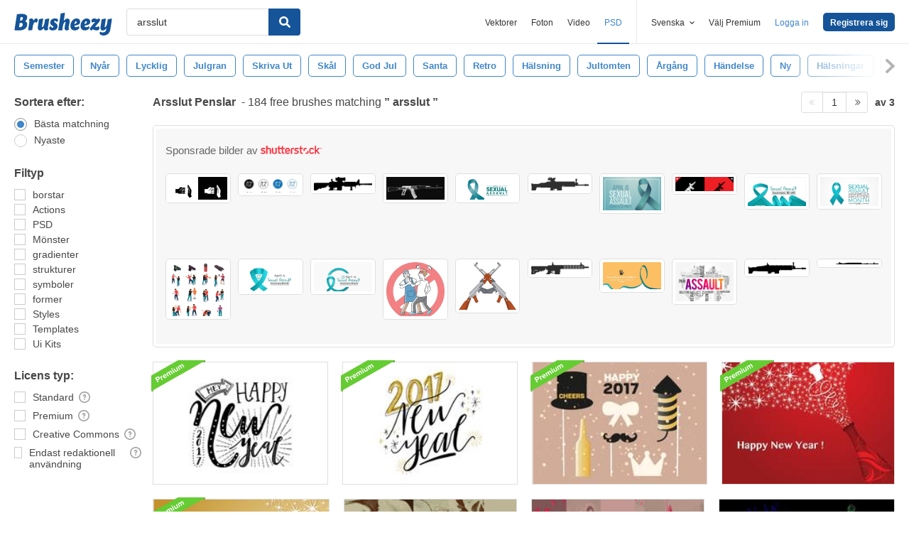

--- FILE ---
content_type: text/html; charset=utf-8
request_url: https://sv.brusheezy.com/gratis/arsslut
body_size: 43542
content:
<!DOCTYPE html>
<!--[if lt IE 7]>      <html lang="sv" xmlns:fb="http://developers.facebook.com/schema/" xmlns:og="http://opengraphprotocol.org/schema/" class="no-js lt-ie9 lt-ie8 lt-ie7"> <![endif]-->
<!--[if IE 7]>         <html lang="sv" xmlns:fb="http://developers.facebook.com/schema/" xmlns:og="http://opengraphprotocol.org/schema/" class="no-js lt-ie9 lt-ie8"> <![endif]-->
<!--[if IE 8]>         <html lang="sv" xmlns:fb="http://developers.facebook.com/schema/" xmlns:og="http://opengraphprotocol.org/schema/" class="no-js lt-ie9"> <![endif]-->
<!--[if IE 9]>         <html lang="sv" xmlns:fb="http://developers.facebook.com/schema/" xmlns:og="http://opengraphprotocol.org/schema/" class="no-js ie9"> <![endif]-->
<!--[if gt IE 9]><!--> <html lang="sv" xmlns:fb="http://developers.facebook.com/schema/" xmlns:og="http://opengraphprotocol.org/schema/" class="no-js"> <!--<![endif]-->
  <head>
	  <script type="text/javascript">window.country_code = "US";window.remote_ip_address = '18.191.153.137'</script>
              <!-- skipping hreflang -->

    
    <link rel="dns-prefetch" href="//static.brusheezy.com">
    <meta charset="utf-8">
    <meta http-equiv="X-UA-Compatible" content="IE=edge,chrome=1">
<script>window.NREUM||(NREUM={});NREUM.info={"beacon":"bam.nr-data.net","errorBeacon":"bam.nr-data.net","licenseKey":"NRJS-e38a0a5d9f3d7a161d2","applicationID":"682498450","transactionName":"J1kMFkBaWF9cREoRVwVEAQpXRhtAUVkS","queueTime":0,"applicationTime":398,"agent":""}</script>
<script>(window.NREUM||(NREUM={})).init={ajax:{deny_list:["bam.nr-data.net"]},feature_flags:["soft_nav"]};(window.NREUM||(NREUM={})).loader_config={licenseKey:"NRJS-e38a0a5d9f3d7a161d2",applicationID:"682498450",browserID:"682498528"};;/*! For license information please see nr-loader-rum-1.306.0.min.js.LICENSE.txt */
(()=>{var e,t,r={122:(e,t,r)=>{"use strict";r.d(t,{a:()=>i});var n=r(944);function i(e,t){try{if(!e||"object"!=typeof e)return(0,n.R)(3);if(!t||"object"!=typeof t)return(0,n.R)(4);const r=Object.create(Object.getPrototypeOf(t),Object.getOwnPropertyDescriptors(t)),a=0===Object.keys(r).length?e:r;for(let o in a)if(void 0!==e[o])try{if(null===e[o]){r[o]=null;continue}Array.isArray(e[o])&&Array.isArray(t[o])?r[o]=Array.from(new Set([...e[o],...t[o]])):"object"==typeof e[o]&&"object"==typeof t[o]?r[o]=i(e[o],t[o]):r[o]=e[o]}catch(e){r[o]||(0,n.R)(1,e)}return r}catch(e){(0,n.R)(2,e)}}},154:(e,t,r)=>{"use strict";r.d(t,{OF:()=>c,RI:()=>i,WN:()=>u,bv:()=>a,eN:()=>l,gm:()=>o,mw:()=>s,sb:()=>d});var n=r(863);const i="undefined"!=typeof window&&!!window.document,a="undefined"!=typeof WorkerGlobalScope&&("undefined"!=typeof self&&self instanceof WorkerGlobalScope&&self.navigator instanceof WorkerNavigator||"undefined"!=typeof globalThis&&globalThis instanceof WorkerGlobalScope&&globalThis.navigator instanceof WorkerNavigator),o=i?window:"undefined"!=typeof WorkerGlobalScope&&("undefined"!=typeof self&&self instanceof WorkerGlobalScope&&self||"undefined"!=typeof globalThis&&globalThis instanceof WorkerGlobalScope&&globalThis),s=Boolean("hidden"===o?.document?.visibilityState),c=/iPad|iPhone|iPod/.test(o.navigator?.userAgent),d=c&&"undefined"==typeof SharedWorker,u=((()=>{const e=o.navigator?.userAgent?.match(/Firefox[/\s](\d+\.\d+)/);Array.isArray(e)&&e.length>=2&&e[1]})(),Date.now()-(0,n.t)()),l=()=>"undefined"!=typeof PerformanceNavigationTiming&&o?.performance?.getEntriesByType("navigation")?.[0]?.responseStart},163:(e,t,r)=>{"use strict";r.d(t,{j:()=>E});var n=r(384),i=r(741);var a=r(555);r(860).K7.genericEvents;const o="experimental.resources",s="register",c=e=>{if(!e||"string"!=typeof e)return!1;try{document.createDocumentFragment().querySelector(e)}catch{return!1}return!0};var d=r(614),u=r(944),l=r(122);const f="[data-nr-mask]",g=e=>(0,l.a)(e,(()=>{const e={feature_flags:[],experimental:{allow_registered_children:!1,resources:!1},mask_selector:"*",block_selector:"[data-nr-block]",mask_input_options:{color:!1,date:!1,"datetime-local":!1,email:!1,month:!1,number:!1,range:!1,search:!1,tel:!1,text:!1,time:!1,url:!1,week:!1,textarea:!1,select:!1,password:!0}};return{ajax:{deny_list:void 0,block_internal:!0,enabled:!0,autoStart:!0},api:{get allow_registered_children(){return e.feature_flags.includes(s)||e.experimental.allow_registered_children},set allow_registered_children(t){e.experimental.allow_registered_children=t},duplicate_registered_data:!1},browser_consent_mode:{enabled:!1},distributed_tracing:{enabled:void 0,exclude_newrelic_header:void 0,cors_use_newrelic_header:void 0,cors_use_tracecontext_headers:void 0,allowed_origins:void 0},get feature_flags(){return e.feature_flags},set feature_flags(t){e.feature_flags=t},generic_events:{enabled:!0,autoStart:!0},harvest:{interval:30},jserrors:{enabled:!0,autoStart:!0},logging:{enabled:!0,autoStart:!0},metrics:{enabled:!0,autoStart:!0},obfuscate:void 0,page_action:{enabled:!0},page_view_event:{enabled:!0,autoStart:!0},page_view_timing:{enabled:!0,autoStart:!0},performance:{capture_marks:!1,capture_measures:!1,capture_detail:!0,resources:{get enabled(){return e.feature_flags.includes(o)||e.experimental.resources},set enabled(t){e.experimental.resources=t},asset_types:[],first_party_domains:[],ignore_newrelic:!0}},privacy:{cookies_enabled:!0},proxy:{assets:void 0,beacon:void 0},session:{expiresMs:d.wk,inactiveMs:d.BB},session_replay:{autoStart:!0,enabled:!1,preload:!1,sampling_rate:10,error_sampling_rate:100,collect_fonts:!1,inline_images:!1,fix_stylesheets:!0,mask_all_inputs:!0,get mask_text_selector(){return e.mask_selector},set mask_text_selector(t){c(t)?e.mask_selector="".concat(t,",").concat(f):""===t||null===t?e.mask_selector=f:(0,u.R)(5,t)},get block_class(){return"nr-block"},get ignore_class(){return"nr-ignore"},get mask_text_class(){return"nr-mask"},get block_selector(){return e.block_selector},set block_selector(t){c(t)?e.block_selector+=",".concat(t):""!==t&&(0,u.R)(6,t)},get mask_input_options(){return e.mask_input_options},set mask_input_options(t){t&&"object"==typeof t?e.mask_input_options={...t,password:!0}:(0,u.R)(7,t)}},session_trace:{enabled:!0,autoStart:!0},soft_navigations:{enabled:!0,autoStart:!0},spa:{enabled:!0,autoStart:!0},ssl:void 0,user_actions:{enabled:!0,elementAttributes:["id","className","tagName","type"]}}})());var p=r(154),m=r(324);let h=0;const v={buildEnv:m.F3,distMethod:m.Xs,version:m.xv,originTime:p.WN},b={consented:!1},y={appMetadata:{},get consented(){return this.session?.state?.consent||b.consented},set consented(e){b.consented=e},customTransaction:void 0,denyList:void 0,disabled:!1,harvester:void 0,isolatedBacklog:!1,isRecording:!1,loaderType:void 0,maxBytes:3e4,obfuscator:void 0,onerror:void 0,ptid:void 0,releaseIds:{},session:void 0,timeKeeper:void 0,registeredEntities:[],jsAttributesMetadata:{bytes:0},get harvestCount(){return++h}},_=e=>{const t=(0,l.a)(e,y),r=Object.keys(v).reduce((e,t)=>(e[t]={value:v[t],writable:!1,configurable:!0,enumerable:!0},e),{});return Object.defineProperties(t,r)};var w=r(701);const x=e=>{const t=e.startsWith("http");e+="/",r.p=t?e:"https://"+e};var S=r(836),k=r(241);const R={accountID:void 0,trustKey:void 0,agentID:void 0,licenseKey:void 0,applicationID:void 0,xpid:void 0},A=e=>(0,l.a)(e,R),T=new Set;function E(e,t={},r,o){let{init:s,info:c,loader_config:d,runtime:u={},exposed:l=!0}=t;if(!c){const e=(0,n.pV)();s=e.init,c=e.info,d=e.loader_config}e.init=g(s||{}),e.loader_config=A(d||{}),c.jsAttributes??={},p.bv&&(c.jsAttributes.isWorker=!0),e.info=(0,a.D)(c);const f=e.init,m=[c.beacon,c.errorBeacon];T.has(e.agentIdentifier)||(f.proxy.assets&&(x(f.proxy.assets),m.push(f.proxy.assets)),f.proxy.beacon&&m.push(f.proxy.beacon),e.beacons=[...m],function(e){const t=(0,n.pV)();Object.getOwnPropertyNames(i.W.prototype).forEach(r=>{const n=i.W.prototype[r];if("function"!=typeof n||"constructor"===n)return;let a=t[r];e[r]&&!1!==e.exposed&&"micro-agent"!==e.runtime?.loaderType&&(t[r]=(...t)=>{const n=e[r](...t);return a?a(...t):n})})}(e),(0,n.US)("activatedFeatures",w.B),e.runSoftNavOverSpa&&=!0===f.soft_navigations.enabled&&f.feature_flags.includes("soft_nav")),u.denyList=[...f.ajax.deny_list||[],...f.ajax.block_internal?m:[]],u.ptid=e.agentIdentifier,u.loaderType=r,e.runtime=_(u),T.has(e.agentIdentifier)||(e.ee=S.ee.get(e.agentIdentifier),e.exposed=l,(0,k.W)({agentIdentifier:e.agentIdentifier,drained:!!w.B?.[e.agentIdentifier],type:"lifecycle",name:"initialize",feature:void 0,data:e.config})),T.add(e.agentIdentifier)}},234:(e,t,r)=>{"use strict";r.d(t,{W:()=>a});var n=r(836),i=r(687);class a{constructor(e,t){this.agentIdentifier=e,this.ee=n.ee.get(e),this.featureName=t,this.blocked=!1}deregisterDrain(){(0,i.x3)(this.agentIdentifier,this.featureName)}}},241:(e,t,r)=>{"use strict";r.d(t,{W:()=>a});var n=r(154);const i="newrelic";function a(e={}){try{n.gm.dispatchEvent(new CustomEvent(i,{detail:e}))}catch(e){}}},261:(e,t,r)=>{"use strict";r.d(t,{$9:()=>d,BL:()=>s,CH:()=>g,Dl:()=>_,Fw:()=>y,PA:()=>h,Pl:()=>n,Pv:()=>k,Tb:()=>l,U2:()=>a,V1:()=>S,Wb:()=>x,bt:()=>b,cD:()=>v,d3:()=>w,dT:()=>c,eY:()=>p,fF:()=>f,hG:()=>i,k6:()=>o,nb:()=>m,o5:()=>u});const n="api-",i="addPageAction",a="addToTrace",o="addRelease",s="finished",c="interaction",d="log",u="noticeError",l="pauseReplay",f="recordCustomEvent",g="recordReplay",p="register",m="setApplicationVersion",h="setCurrentRouteName",v="setCustomAttribute",b="setErrorHandler",y="setPageViewName",_="setUserId",w="start",x="wrapLogger",S="measure",k="consent"},289:(e,t,r)=>{"use strict";r.d(t,{GG:()=>o,Qr:()=>c,sB:()=>s});var n=r(878),i=r(389);function a(){return"undefined"==typeof document||"complete"===document.readyState}function o(e,t){if(a())return e();const r=(0,i.J)(e),o=setInterval(()=>{a()&&(clearInterval(o),r())},500);(0,n.sp)("load",r,t)}function s(e){if(a())return e();(0,n.DD)("DOMContentLoaded",e)}function c(e){if(a())return e();(0,n.sp)("popstate",e)}},324:(e,t,r)=>{"use strict";r.d(t,{F3:()=>i,Xs:()=>a,xv:()=>n});const n="1.306.0",i="PROD",a="CDN"},374:(e,t,r)=>{r.nc=(()=>{try{return document?.currentScript?.nonce}catch(e){}return""})()},384:(e,t,r)=>{"use strict";r.d(t,{NT:()=>o,US:()=>u,Zm:()=>s,bQ:()=>d,dV:()=>c,pV:()=>l});var n=r(154),i=r(863),a=r(910);const o={beacon:"bam.nr-data.net",errorBeacon:"bam.nr-data.net"};function s(){return n.gm.NREUM||(n.gm.NREUM={}),void 0===n.gm.newrelic&&(n.gm.newrelic=n.gm.NREUM),n.gm.NREUM}function c(){let e=s();return e.o||(e.o={ST:n.gm.setTimeout,SI:n.gm.setImmediate||n.gm.setInterval,CT:n.gm.clearTimeout,XHR:n.gm.XMLHttpRequest,REQ:n.gm.Request,EV:n.gm.Event,PR:n.gm.Promise,MO:n.gm.MutationObserver,FETCH:n.gm.fetch,WS:n.gm.WebSocket},(0,a.i)(...Object.values(e.o))),e}function d(e,t){let r=s();r.initializedAgents??={},t.initializedAt={ms:(0,i.t)(),date:new Date},r.initializedAgents[e]=t}function u(e,t){s()[e]=t}function l(){return function(){let e=s();const t=e.info||{};e.info={beacon:o.beacon,errorBeacon:o.errorBeacon,...t}}(),function(){let e=s();const t=e.init||{};e.init={...t}}(),c(),function(){let e=s();const t=e.loader_config||{};e.loader_config={...t}}(),s()}},389:(e,t,r)=>{"use strict";function n(e,t=500,r={}){const n=r?.leading||!1;let i;return(...r)=>{n&&void 0===i&&(e.apply(this,r),i=setTimeout(()=>{i=clearTimeout(i)},t)),n||(clearTimeout(i),i=setTimeout(()=>{e.apply(this,r)},t))}}function i(e){let t=!1;return(...r)=>{t||(t=!0,e.apply(this,r))}}r.d(t,{J:()=>i,s:()=>n})},555:(e,t,r)=>{"use strict";r.d(t,{D:()=>s,f:()=>o});var n=r(384),i=r(122);const a={beacon:n.NT.beacon,errorBeacon:n.NT.errorBeacon,licenseKey:void 0,applicationID:void 0,sa:void 0,queueTime:void 0,applicationTime:void 0,ttGuid:void 0,user:void 0,account:void 0,product:void 0,extra:void 0,jsAttributes:{},userAttributes:void 0,atts:void 0,transactionName:void 0,tNamePlain:void 0};function o(e){try{return!!e.licenseKey&&!!e.errorBeacon&&!!e.applicationID}catch(e){return!1}}const s=e=>(0,i.a)(e,a)},566:(e,t,r)=>{"use strict";r.d(t,{LA:()=>s,bz:()=>o});var n=r(154);const i="xxxxxxxx-xxxx-4xxx-yxxx-xxxxxxxxxxxx";function a(e,t){return e?15&e[t]:16*Math.random()|0}function o(){const e=n.gm?.crypto||n.gm?.msCrypto;let t,r=0;return e&&e.getRandomValues&&(t=e.getRandomValues(new Uint8Array(30))),i.split("").map(e=>"x"===e?a(t,r++).toString(16):"y"===e?(3&a()|8).toString(16):e).join("")}function s(e){const t=n.gm?.crypto||n.gm?.msCrypto;let r,i=0;t&&t.getRandomValues&&(r=t.getRandomValues(new Uint8Array(e)));const o=[];for(var s=0;s<e;s++)o.push(a(r,i++).toString(16));return o.join("")}},606:(e,t,r)=>{"use strict";r.d(t,{i:()=>a});var n=r(908);a.on=o;var i=a.handlers={};function a(e,t,r,a){o(a||n.d,i,e,t,r)}function o(e,t,r,i,a){a||(a="feature"),e||(e=n.d);var o=t[a]=t[a]||{};(o[r]=o[r]||[]).push([e,i])}},607:(e,t,r)=>{"use strict";r.d(t,{W:()=>n});const n=(0,r(566).bz)()},614:(e,t,r)=>{"use strict";r.d(t,{BB:()=>o,H3:()=>n,g:()=>d,iL:()=>c,tS:()=>s,uh:()=>i,wk:()=>a});const n="NRBA",i="SESSION",a=144e5,o=18e5,s={STARTED:"session-started",PAUSE:"session-pause",RESET:"session-reset",RESUME:"session-resume",UPDATE:"session-update"},c={SAME_TAB:"same-tab",CROSS_TAB:"cross-tab"},d={OFF:0,FULL:1,ERROR:2}},630:(e,t,r)=>{"use strict";r.d(t,{T:()=>n});const n=r(860).K7.pageViewEvent},646:(e,t,r)=>{"use strict";r.d(t,{y:()=>n});class n{constructor(e){this.contextId=e}}},687:(e,t,r)=>{"use strict";r.d(t,{Ak:()=>d,Ze:()=>f,x3:()=>u});var n=r(241),i=r(836),a=r(606),o=r(860),s=r(646);const c={};function d(e,t){const r={staged:!1,priority:o.P3[t]||0};l(e),c[e].get(t)||c[e].set(t,r)}function u(e,t){e&&c[e]&&(c[e].get(t)&&c[e].delete(t),p(e,t,!1),c[e].size&&g(e))}function l(e){if(!e)throw new Error("agentIdentifier required");c[e]||(c[e]=new Map)}function f(e="",t="feature",r=!1){if(l(e),!e||!c[e].get(t)||r)return p(e,t);c[e].get(t).staged=!0,g(e)}function g(e){const t=Array.from(c[e]);t.every(([e,t])=>t.staged)&&(t.sort((e,t)=>e[1].priority-t[1].priority),t.forEach(([t])=>{c[e].delete(t),p(e,t)}))}function p(e,t,r=!0){const o=e?i.ee.get(e):i.ee,c=a.i.handlers;if(!o.aborted&&o.backlog&&c){if((0,n.W)({agentIdentifier:e,type:"lifecycle",name:"drain",feature:t}),r){const e=o.backlog[t],r=c[t];if(r){for(let t=0;e&&t<e.length;++t)m(e[t],r);Object.entries(r).forEach(([e,t])=>{Object.values(t||{}).forEach(t=>{t[0]?.on&&t[0]?.context()instanceof s.y&&t[0].on(e,t[1])})})}}o.isolatedBacklog||delete c[t],o.backlog[t]=null,o.emit("drain-"+t,[])}}function m(e,t){var r=e[1];Object.values(t[r]||{}).forEach(t=>{var r=e[0];if(t[0]===r){var n=t[1],i=e[3],a=e[2];n.apply(i,a)}})}},699:(e,t,r)=>{"use strict";r.d(t,{It:()=>a,KC:()=>s,No:()=>i,qh:()=>o});var n=r(860);const i=16e3,a=1e6,o="SESSION_ERROR",s={[n.K7.logging]:!0,[n.K7.genericEvents]:!1,[n.K7.jserrors]:!1,[n.K7.ajax]:!1}},701:(e,t,r)=>{"use strict";r.d(t,{B:()=>a,t:()=>o});var n=r(241);const i=new Set,a={};function o(e,t){const r=t.agentIdentifier;a[r]??={},e&&"object"==typeof e&&(i.has(r)||(t.ee.emit("rumresp",[e]),a[r]=e,i.add(r),(0,n.W)({agentIdentifier:r,loaded:!0,drained:!0,type:"lifecycle",name:"load",feature:void 0,data:e})))}},741:(e,t,r)=>{"use strict";r.d(t,{W:()=>a});var n=r(944),i=r(261);class a{#e(e,...t){if(this[e]!==a.prototype[e])return this[e](...t);(0,n.R)(35,e)}addPageAction(e,t){return this.#e(i.hG,e,t)}register(e){return this.#e(i.eY,e)}recordCustomEvent(e,t){return this.#e(i.fF,e,t)}setPageViewName(e,t){return this.#e(i.Fw,e,t)}setCustomAttribute(e,t,r){return this.#e(i.cD,e,t,r)}noticeError(e,t){return this.#e(i.o5,e,t)}setUserId(e){return this.#e(i.Dl,e)}setApplicationVersion(e){return this.#e(i.nb,e)}setErrorHandler(e){return this.#e(i.bt,e)}addRelease(e,t){return this.#e(i.k6,e,t)}log(e,t){return this.#e(i.$9,e,t)}start(){return this.#e(i.d3)}finished(e){return this.#e(i.BL,e)}recordReplay(){return this.#e(i.CH)}pauseReplay(){return this.#e(i.Tb)}addToTrace(e){return this.#e(i.U2,e)}setCurrentRouteName(e){return this.#e(i.PA,e)}interaction(e){return this.#e(i.dT,e)}wrapLogger(e,t,r){return this.#e(i.Wb,e,t,r)}measure(e,t){return this.#e(i.V1,e,t)}consent(e){return this.#e(i.Pv,e)}}},782:(e,t,r)=>{"use strict";r.d(t,{T:()=>n});const n=r(860).K7.pageViewTiming},836:(e,t,r)=>{"use strict";r.d(t,{P:()=>s,ee:()=>c});var n=r(384),i=r(990),a=r(646),o=r(607);const s="nr@context:".concat(o.W),c=function e(t,r){var n={},o={},u={},l=!1;try{l=16===r.length&&d.initializedAgents?.[r]?.runtime.isolatedBacklog}catch(e){}var f={on:p,addEventListener:p,removeEventListener:function(e,t){var r=n[e];if(!r)return;for(var i=0;i<r.length;i++)r[i]===t&&r.splice(i,1)},emit:function(e,r,n,i,a){!1!==a&&(a=!0);if(c.aborted&&!i)return;t&&a&&t.emit(e,r,n);var s=g(n);m(e).forEach(e=>{e.apply(s,r)});var d=v()[o[e]];d&&d.push([f,e,r,s]);return s},get:h,listeners:m,context:g,buffer:function(e,t){const r=v();if(t=t||"feature",f.aborted)return;Object.entries(e||{}).forEach(([e,n])=>{o[n]=t,t in r||(r[t]=[])})},abort:function(){f._aborted=!0,Object.keys(f.backlog).forEach(e=>{delete f.backlog[e]})},isBuffering:function(e){return!!v()[o[e]]},debugId:r,backlog:l?{}:t&&"object"==typeof t.backlog?t.backlog:{},isolatedBacklog:l};return Object.defineProperty(f,"aborted",{get:()=>{let e=f._aborted||!1;return e||(t&&(e=t.aborted),e)}}),f;function g(e){return e&&e instanceof a.y?e:e?(0,i.I)(e,s,()=>new a.y(s)):new a.y(s)}function p(e,t){n[e]=m(e).concat(t)}function m(e){return n[e]||[]}function h(t){return u[t]=u[t]||e(f,t)}function v(){return f.backlog}}(void 0,"globalEE"),d=(0,n.Zm)();d.ee||(d.ee=c)},843:(e,t,r)=>{"use strict";r.d(t,{G:()=>a,u:()=>i});var n=r(878);function i(e,t=!1,r,i){(0,n.DD)("visibilitychange",function(){if(t)return void("hidden"===document.visibilityState&&e());e(document.visibilityState)},r,i)}function a(e,t,r){(0,n.sp)("pagehide",e,t,r)}},860:(e,t,r)=>{"use strict";r.d(t,{$J:()=>u,K7:()=>c,P3:()=>d,XX:()=>i,Yy:()=>s,df:()=>a,qY:()=>n,v4:()=>o});const n="events",i="jserrors",a="browser/blobs",o="rum",s="browser/logs",c={ajax:"ajax",genericEvents:"generic_events",jserrors:i,logging:"logging",metrics:"metrics",pageAction:"page_action",pageViewEvent:"page_view_event",pageViewTiming:"page_view_timing",sessionReplay:"session_replay",sessionTrace:"session_trace",softNav:"soft_navigations",spa:"spa"},d={[c.pageViewEvent]:1,[c.pageViewTiming]:2,[c.metrics]:3,[c.jserrors]:4,[c.spa]:5,[c.ajax]:6,[c.sessionTrace]:7,[c.softNav]:8,[c.sessionReplay]:9,[c.logging]:10,[c.genericEvents]:11},u={[c.pageViewEvent]:o,[c.pageViewTiming]:n,[c.ajax]:n,[c.spa]:n,[c.softNav]:n,[c.metrics]:i,[c.jserrors]:i,[c.sessionTrace]:a,[c.sessionReplay]:a,[c.logging]:s,[c.genericEvents]:"ins"}},863:(e,t,r)=>{"use strict";function n(){return Math.floor(performance.now())}r.d(t,{t:()=>n})},878:(e,t,r)=>{"use strict";function n(e,t){return{capture:e,passive:!1,signal:t}}function i(e,t,r=!1,i){window.addEventListener(e,t,n(r,i))}function a(e,t,r=!1,i){document.addEventListener(e,t,n(r,i))}r.d(t,{DD:()=>a,jT:()=>n,sp:()=>i})},908:(e,t,r)=>{"use strict";r.d(t,{d:()=>n,p:()=>i});var n=r(836).ee.get("handle");function i(e,t,r,i,a){a?(a.buffer([e],i),a.emit(e,t,r)):(n.buffer([e],i),n.emit(e,t,r))}},910:(e,t,r)=>{"use strict";r.d(t,{i:()=>a});var n=r(944);const i=new Map;function a(...e){return e.every(e=>{if(i.has(e))return i.get(e);const t="function"==typeof e?e.toString():"",r=t.includes("[native code]"),a=t.includes("nrWrapper");return r||a||(0,n.R)(64,e?.name||t),i.set(e,r),r})}},944:(e,t,r)=>{"use strict";r.d(t,{R:()=>i});var n=r(241);function i(e,t){"function"==typeof console.debug&&(console.debug("New Relic Warning: https://github.com/newrelic/newrelic-browser-agent/blob/main/docs/warning-codes.md#".concat(e),t),(0,n.W)({agentIdentifier:null,drained:null,type:"data",name:"warn",feature:"warn",data:{code:e,secondary:t}}))}},969:(e,t,r)=>{"use strict";r.d(t,{TZ:()=>n,XG:()=>s,rs:()=>i,xV:()=>o,z_:()=>a});const n=r(860).K7.metrics,i="sm",a="cm",o="storeSupportabilityMetrics",s="storeEventMetrics"},990:(e,t,r)=>{"use strict";r.d(t,{I:()=>i});var n=Object.prototype.hasOwnProperty;function i(e,t,r){if(n.call(e,t))return e[t];var i=r();if(Object.defineProperty&&Object.keys)try{return Object.defineProperty(e,t,{value:i,writable:!0,enumerable:!1}),i}catch(e){}return e[t]=i,i}}},n={};function i(e){var t=n[e];if(void 0!==t)return t.exports;var a=n[e]={exports:{}};return r[e](a,a.exports,i),a.exports}i.m=r,i.d=(e,t)=>{for(var r in t)i.o(t,r)&&!i.o(e,r)&&Object.defineProperty(e,r,{enumerable:!0,get:t[r]})},i.f={},i.e=e=>Promise.all(Object.keys(i.f).reduce((t,r)=>(i.f[r](e,t),t),[])),i.u=e=>"nr-rum-1.306.0.min.js",i.o=(e,t)=>Object.prototype.hasOwnProperty.call(e,t),e={},t="NRBA-1.306.0.PROD:",i.l=(r,n,a,o)=>{if(e[r])e[r].push(n);else{var s,c;if(void 0!==a)for(var d=document.getElementsByTagName("script"),u=0;u<d.length;u++){var l=d[u];if(l.getAttribute("src")==r||l.getAttribute("data-webpack")==t+a){s=l;break}}if(!s){c=!0;var f={296:"sha512-XHJAyYwsxAD4jnOFenBf2aq49/pv28jKOJKs7YGQhagYYI2Zk8nHflZPdd7WiilkmEkgIZQEFX4f1AJMoyzKwA=="};(s=document.createElement("script")).charset="utf-8",i.nc&&s.setAttribute("nonce",i.nc),s.setAttribute("data-webpack",t+a),s.src=r,0!==s.src.indexOf(window.location.origin+"/")&&(s.crossOrigin="anonymous"),f[o]&&(s.integrity=f[o])}e[r]=[n];var g=(t,n)=>{s.onerror=s.onload=null,clearTimeout(p);var i=e[r];if(delete e[r],s.parentNode&&s.parentNode.removeChild(s),i&&i.forEach(e=>e(n)),t)return t(n)},p=setTimeout(g.bind(null,void 0,{type:"timeout",target:s}),12e4);s.onerror=g.bind(null,s.onerror),s.onload=g.bind(null,s.onload),c&&document.head.appendChild(s)}},i.r=e=>{"undefined"!=typeof Symbol&&Symbol.toStringTag&&Object.defineProperty(e,Symbol.toStringTag,{value:"Module"}),Object.defineProperty(e,"__esModule",{value:!0})},i.p="https://js-agent.newrelic.com/",(()=>{var e={374:0,840:0};i.f.j=(t,r)=>{var n=i.o(e,t)?e[t]:void 0;if(0!==n)if(n)r.push(n[2]);else{var a=new Promise((r,i)=>n=e[t]=[r,i]);r.push(n[2]=a);var o=i.p+i.u(t),s=new Error;i.l(o,r=>{if(i.o(e,t)&&(0!==(n=e[t])&&(e[t]=void 0),n)){var a=r&&("load"===r.type?"missing":r.type),o=r&&r.target&&r.target.src;s.message="Loading chunk "+t+" failed: ("+a+": "+o+")",s.name="ChunkLoadError",s.type=a,s.request=o,n[1](s)}},"chunk-"+t,t)}};var t=(t,r)=>{var n,a,[o,s,c]=r,d=0;if(o.some(t=>0!==e[t])){for(n in s)i.o(s,n)&&(i.m[n]=s[n]);if(c)c(i)}for(t&&t(r);d<o.length;d++)a=o[d],i.o(e,a)&&e[a]&&e[a][0](),e[a]=0},r=self["webpackChunk:NRBA-1.306.0.PROD"]=self["webpackChunk:NRBA-1.306.0.PROD"]||[];r.forEach(t.bind(null,0)),r.push=t.bind(null,r.push.bind(r))})(),(()=>{"use strict";i(374);var e=i(566),t=i(741);class r extends t.W{agentIdentifier=(0,e.LA)(16)}var n=i(860);const a=Object.values(n.K7);var o=i(163);var s=i(908),c=i(863),d=i(261),u=i(241),l=i(944),f=i(701),g=i(969);function p(e,t,i,a){const o=a||i;!o||o[e]&&o[e]!==r.prototype[e]||(o[e]=function(){(0,s.p)(g.xV,["API/"+e+"/called"],void 0,n.K7.metrics,i.ee),(0,u.W)({agentIdentifier:i.agentIdentifier,drained:!!f.B?.[i.agentIdentifier],type:"data",name:"api",feature:d.Pl+e,data:{}});try{return t.apply(this,arguments)}catch(e){(0,l.R)(23,e)}})}function m(e,t,r,n,i){const a=e.info;null===r?delete a.jsAttributes[t]:a.jsAttributes[t]=r,(i||null===r)&&(0,s.p)(d.Pl+n,[(0,c.t)(),t,r],void 0,"session",e.ee)}var h=i(687),v=i(234),b=i(289),y=i(154),_=i(384);const w=e=>y.RI&&!0===e?.privacy.cookies_enabled;function x(e){return!!(0,_.dV)().o.MO&&w(e)&&!0===e?.session_trace.enabled}var S=i(389),k=i(699);class R extends v.W{constructor(e,t){super(e.agentIdentifier,t),this.agentRef=e,this.abortHandler=void 0,this.featAggregate=void 0,this.loadedSuccessfully=void 0,this.onAggregateImported=new Promise(e=>{this.loadedSuccessfully=e}),this.deferred=Promise.resolve(),!1===e.init[this.featureName].autoStart?this.deferred=new Promise((t,r)=>{this.ee.on("manual-start-all",(0,S.J)(()=>{(0,h.Ak)(e.agentIdentifier,this.featureName),t()}))}):(0,h.Ak)(e.agentIdentifier,t)}importAggregator(e,t,r={}){if(this.featAggregate)return;const n=async()=>{let n;await this.deferred;try{if(w(e.init)){const{setupAgentSession:t}=await i.e(296).then(i.bind(i,305));n=t(e)}}catch(e){(0,l.R)(20,e),this.ee.emit("internal-error",[e]),(0,s.p)(k.qh,[e],void 0,this.featureName,this.ee)}try{if(!this.#t(this.featureName,n,e.init))return(0,h.Ze)(this.agentIdentifier,this.featureName),void this.loadedSuccessfully(!1);const{Aggregate:i}=await t();this.featAggregate=new i(e,r),e.runtime.harvester.initializedAggregates.push(this.featAggregate),this.loadedSuccessfully(!0)}catch(e){(0,l.R)(34,e),this.abortHandler?.(),(0,h.Ze)(this.agentIdentifier,this.featureName,!0),this.loadedSuccessfully(!1),this.ee&&this.ee.abort()}};y.RI?(0,b.GG)(()=>n(),!0):n()}#t(e,t,r){if(this.blocked)return!1;switch(e){case n.K7.sessionReplay:return x(r)&&!!t;case n.K7.sessionTrace:return!!t;default:return!0}}}var A=i(630),T=i(614);class E extends R{static featureName=A.T;constructor(e){var t;super(e,A.T),this.setupInspectionEvents(e.agentIdentifier),t=e,p(d.Fw,function(e,r){"string"==typeof e&&("/"!==e.charAt(0)&&(e="/"+e),t.runtime.customTransaction=(r||"http://custom.transaction")+e,(0,s.p)(d.Pl+d.Fw,[(0,c.t)()],void 0,void 0,t.ee))},t),this.importAggregator(e,()=>i.e(296).then(i.bind(i,943)))}setupInspectionEvents(e){const t=(t,r)=>{t&&(0,u.W)({agentIdentifier:e,timeStamp:t.timeStamp,loaded:"complete"===t.target.readyState,type:"window",name:r,data:t.target.location+""})};(0,b.sB)(e=>{t(e,"DOMContentLoaded")}),(0,b.GG)(e=>{t(e,"load")}),(0,b.Qr)(e=>{t(e,"navigate")}),this.ee.on(T.tS.UPDATE,(t,r)=>{(0,u.W)({agentIdentifier:e,type:"lifecycle",name:"session",data:r})})}}var N=i(843),I=i(782);class j extends R{static featureName=I.T;constructor(e){super(e,I.T),y.RI&&((0,N.u)(()=>(0,s.p)("docHidden",[(0,c.t)()],void 0,I.T,this.ee),!0),(0,N.G)(()=>(0,s.p)("winPagehide",[(0,c.t)()],void 0,I.T,this.ee)),this.importAggregator(e,()=>i.e(296).then(i.bind(i,117))))}}class P extends R{static featureName=g.TZ;constructor(e){super(e,g.TZ),y.RI&&document.addEventListener("securitypolicyviolation",e=>{(0,s.p)(g.xV,["Generic/CSPViolation/Detected"],void 0,this.featureName,this.ee)}),this.importAggregator(e,()=>i.e(296).then(i.bind(i,623)))}}new class extends r{constructor(e){var t;(super(),y.gm)?(this.features={},(0,_.bQ)(this.agentIdentifier,this),this.desiredFeatures=new Set(e.features||[]),this.desiredFeatures.add(E),this.runSoftNavOverSpa=[...this.desiredFeatures].some(e=>e.featureName===n.K7.softNav),(0,o.j)(this,e,e.loaderType||"agent"),t=this,p(d.cD,function(e,r,n=!1){if("string"==typeof e){if(["string","number","boolean"].includes(typeof r)||null===r)return m(t,e,r,d.cD,n);(0,l.R)(40,typeof r)}else(0,l.R)(39,typeof e)},t),function(e){p(d.Dl,function(t){if("string"==typeof t||null===t)return m(e,"enduser.id",t,d.Dl,!0);(0,l.R)(41,typeof t)},e)}(this),function(e){p(d.nb,function(t){if("string"==typeof t||null===t)return m(e,"application.version",t,d.nb,!1);(0,l.R)(42,typeof t)},e)}(this),function(e){p(d.d3,function(){e.ee.emit("manual-start-all")},e)}(this),function(e){p(d.Pv,function(t=!0){if("boolean"==typeof t){if((0,s.p)(d.Pl+d.Pv,[t],void 0,"session",e.ee),e.runtime.consented=t,t){const t=e.features.page_view_event;t.onAggregateImported.then(e=>{const r=t.featAggregate;e&&!r.sentRum&&r.sendRum()})}}else(0,l.R)(65,typeof t)},e)}(this),this.run()):(0,l.R)(21)}get config(){return{info:this.info,init:this.init,loader_config:this.loader_config,runtime:this.runtime}}get api(){return this}run(){try{const e=function(e){const t={};return a.forEach(r=>{t[r]=!!e[r]?.enabled}),t}(this.init),t=[...this.desiredFeatures];t.sort((e,t)=>n.P3[e.featureName]-n.P3[t.featureName]),t.forEach(t=>{if(!e[t.featureName]&&t.featureName!==n.K7.pageViewEvent)return;if(this.runSoftNavOverSpa&&t.featureName===n.K7.spa)return;if(!this.runSoftNavOverSpa&&t.featureName===n.K7.softNav)return;const r=function(e){switch(e){case n.K7.ajax:return[n.K7.jserrors];case n.K7.sessionTrace:return[n.K7.ajax,n.K7.pageViewEvent];case n.K7.sessionReplay:return[n.K7.sessionTrace];case n.K7.pageViewTiming:return[n.K7.pageViewEvent];default:return[]}}(t.featureName).filter(e=>!(e in this.features));r.length>0&&(0,l.R)(36,{targetFeature:t.featureName,missingDependencies:r}),this.features[t.featureName]=new t(this)})}catch(e){(0,l.R)(22,e);for(const e in this.features)this.features[e].abortHandler?.();const t=(0,_.Zm)();delete t.initializedAgents[this.agentIdentifier]?.features,delete this.sharedAggregator;return t.ee.get(this.agentIdentifier).abort(),!1}}}({features:[E,j,P],loaderType:"lite"})})()})();</script>
    <meta name="viewport" content="width=device-width, initial-scale=1.0, minimum-scale=1.0" />
    <title>Arsslut Gratis Penslar - (184 Gratis Downloads)</title>
<meta content="184 Best Arsslut Gratis Pensel Nedladdningar from the Brusheezy community. Arsslut Gratis Penslar licensed under creative commons, open source, and more!" name="description" />
<meta content="Brusheezy" property="og:site_name" />
<meta content="Arsslut Gratis Penslar - (184 Gratis Downloads)" property="og:title" />
<meta content="https://sv.brusheezy.com/gratis/arsslut" property="og:url" />
<meta content="sv_SE" property="og:locale" />
<meta content="en_US" property="og:locale:alternate" />
<meta content="de_DE" property="og:locale:alternate" />
<meta content="es_ES" property="og:locale:alternate" />
<meta content="fr_FR" property="og:locale:alternate" />
<meta content="nl_NL" property="og:locale:alternate" />
<meta content="pt_BR" property="og:locale:alternate" />
<meta content="https://static.brusheezy.com/system/resources/previews/000/040/293/original/months-on-end-photoshop-gradients.jpg" property="og:image" />
    <link href="/favicon.ico" rel="shortcut icon"></link><link href="/favicon.png" rel="icon" sizes="48x48" type="image/png"></link><link href="/apple-touch-icon-precomposed.png" rel="apple-touch-icon-precomposed"></link>
    <link href="https://maxcdn.bootstrapcdn.com/font-awesome/4.6.3/css/font-awesome.min.css" media="screen" rel="stylesheet" type="text/css" />
    <script src="https://static.brusheezy.com/assets/modernizr.custom.83825-93372fb200ead74f1d44254d993c5440.js" type="text/javascript"></script>
    <link href="https://static.brusheezy.com/assets/application-e6fc89b3e1f8c6290743690971644994.css" media="screen" rel="stylesheet" type="text/css" />
    <link href="https://static.brusheezy.com/assets/print-ac38768f09270df2214d2c500c647adc.css" media="print" rel="stylesheet" type="text/css" />
    <link href="https://feeds.feedburner.com/eezyinc/brusheezy-images" rel="alternate" title="RSS" type="application/rss+xml" />

          <link rel="canonical" href="https://sv.brusheezy.com/gratis/arsslut">


    <meta content="authenticity_token" name="csrf-param" />
<meta content="S4/lg6kJfKriSwnht23nVttJSU9ZE0efMqI+ZaBIW4o=" name="csrf-token" />
    <!-- Begin TextBlock "HTML - Head" -->
<meta name="google-site-verification" content="pfGHD8M12iD8MZoiUsSycicUuSitnj2scI2cB_MvoYw" />
<meta name="google-site-verification" content="b4_frnI9j9l6Hs7d1QntimjvrZOtJ8x8ykl7RfeJS2Y" />
<meta name="tinfoil-site-verification" content="6d4a376b35cc11699dd86a787c7b5ae10b5c70f0" />
<meta name="msvalidate.01" content="9E7A3F56C01FB9B69FCDD1FBD287CAE4" />
<meta name="p:domain_verify" content="e95f03b955f8191de30e476f8527821e"/>
<meta property="fb:page_id" content="111431139680" />
<meta name="google" content="nositelinkssearchbox" />
<meta name="referrer" content="unsafe-url" />
<!--<script type="text/javascript" src="http://api.xeezy.com/api.min.js"></script>-->
<!--<script async src="//cdn-s2s.buysellads.net/pub/brusheezy.js" data-cfasync="false"></script>-->
<link href="https://plus.google.com/116840303500574370724" rel="publisher" />

<script>
  var iStockCoupon = { 
    // --- ADMIN CONIG----
    Code: 'EEZYOFF14', 
    Message: 'Hurry! Offer Expires 10/31/2013',
    // -------------------

    showPopup: function() {
      var win = window.open("", "istock-sale", "width=520,height=320");
      var wrap = win.document.createElement('div'); 
      wrap.setAttribute('class', 'sale-wrapper');
      
      var logo = win.document.createElement('img');
      logo.setAttribute('src', '//static.vecteezy.com/system/assets/asset_files/000/000/171/original/new-istock-logo.jpg');
      wrap.appendChild(logo);
      
      var code = win.document.createElement('div');
      code.setAttribute('class','code');
      code.appendChild(win.document.createTextNode(iStockCoupon.Code));
      wrap.appendChild(code);
      
      var expires = win.document.createElement('div');
      expires.setAttribute('class','expire');
      expires.appendChild(win.document.createTextNode(iStockCoupon.Message));
      wrap.appendChild(expires);
      
      var close = win.document.createElement('a');
      close.setAttribute('href', '#');
      close.appendChild(win.document.createTextNode('Close Window'));
      wrap.appendChild(close);
      
      var style = win.document.createElement('style');
      close.setAttribute('onclick', 'window.close()');
  
      style.appendChild(win.document.createTextNode("a{margin-top: 40px;display:block;font-size:12px;color:rgb(73,149,203);text-decoration:none;} .expire{margin-top:16px;color: rgb(81,81,81);font-size:24px;} .code{margin-top:20px;font-size:50px;font-weight:700;text-transform:uppercase;} img{margin-top:44px;} body{padding:0;margin:0;text-align:center;font-family:sans-serif;} .sale-wrapper{height:288px;border:16px solid #a1a1a1;}"));
      win.document.body.appendChild(style);
      win.document.body.appendChild(wrap);        
    },
  };

</script>
<script src="https://cdn.optimizely.com/js/168948327.js"></script>

<script>var AdminHideEezyPremiumPopup = false</script>
<!-- TradeDoubler site verification 2802548 -->



<!-- End TextBlock "HTML - Head" -->
      <link href="https://static.brusheezy.com/assets/splittests/new_search_ui-418ee10ba4943587578300e2dfed9bdf.css" media="screen" rel="stylesheet" type="text/css" />

  <script type="text/javascript">
    window.searchScope = 'External';
  </script>
    <link rel="next" href="https://sv.brusheezy.com/gratis/arsslut?page=2" />


    <script type="application/ld+json">
      {
        "@context": "http://schema.org",
        "@type": "WebSite",
        "name": "brusheezy",
        "url": "https://www.brusheezy.com"
      }
   </script>

    <script type="application/ld+json">
      {
      "@context": "http://schema.org",
      "@type": "Organization",
      "url": "https://www.brusheezy.com",
      "logo": "https://static.brusheezy.com/assets/structured_data/brusheezy-logo-63a0370ba72197d03d41c8ee2a3fe30d.svg",
      "sameAs": [
        "https://www.facebook.com/brusheezy",
        "https://twitter.com/brusheezy",
        "https://pinterest.com/brusheezy/",
        "https://www.youtube.com/EezyInc",
        "https://instagram.com/eezy/",
        "https://www.snapchat.com/add/eezy",
        "https://google.com/+brusheezy"
      ]
     }
    </script>

    <script src="https://static.brusheezy.com/assets/sp-32e34cb9c56d3cd62718aba7a1338855.js" type="text/javascript"></script>
<script type="text/javascript">
  document.addEventListener('DOMContentLoaded', function() {
    snowplow('newTracker', 'sp', 'a.vecteezy.com', {
      appId: 'brusheezy_production',
      discoverRootDomain: true,
      eventMethod: 'beacon',
      cookieSameSite: 'Lax',
      context: {
        webPage: true,
        performanceTiming: true,
        gaCookies: true,
        geolocation: false
      }
    });
    snowplow('setUserIdFromCookie', 'rollout');
    snowplow('enableActivityTracking', {minimumVisitLength: 10, heartbeatDelay: 10});
    snowplow('enableLinkClickTracking');
    snowplow('trackPageView');
  });
</script>

  </head>

  <body class="proper-sticky-ads   full-width-search fullwidth has-sticky-header redesign-layout searches-show"
        data-site="brusheezy">
    
<link rel="preconnect" href="https://a.pub.network/" crossorigin />
<link rel="preconnect" href="https://b.pub.network/" crossorigin />
<link rel="preconnect" href="https://c.pub.network/" crossorigin />
<link rel="preconnect" href="https://d.pub.network/" crossorigin />
<link rel="preconnect" href="https://c.amazon-adsystem.com" crossorigin />
<link rel="preconnect" href="https://s.amazon-adsystem.com" crossorigin />
<link rel="preconnect" href="https://secure.quantserve.com/" crossorigin />
<link rel="preconnect" href="https://rules.quantcount.com/" crossorigin />
<link rel="preconnect" href="https://pixel.quantserve.com/" crossorigin />
<link rel="preconnect" href="https://btloader.com/" crossorigin />
<link rel="preconnect" href="https://api.btloader.com/" crossorigin />
<link rel="preconnect" href="https://confiant-integrations.global.ssl.fastly.net" crossorigin />
<link rel="stylesheet" href="https://a.pub.network/brusheezy-com/cls.css">
<script data-cfasync="false" type="text/javascript">
  var freestar = freestar || {};
  freestar.queue = freestar.queue || [];
  freestar.config = freestar.config || {};
  freestar.config.enabled_slots = [];
  freestar.initCallback = function () { (freestar.config.enabled_slots.length === 0) ? freestar.initCallbackCalled = false : freestar.newAdSlots(freestar.config.enabled_slots) }
</script>
<script src="https://a.pub.network/brusheezy-com/pubfig.min.js" data-cfasync="false" async></script>
<style>
.fs-sticky-footer {
  background: rgba(247, 247, 247, 0.9) !important;
}
</style>
<!-- Tag ID: brusheezy_1x1_bouncex -->
<div align="center" id="brusheezy_1x1_bouncex">
 <script data-cfasync="false" type="text/javascript">
  freestar.config.enabled_slots.push({ placementName: "brusheezy_1x1_bouncex", slotId: "brusheezy_1x1_bouncex" });
 </script>
</div>


      <script src="https://static.brusheezy.com/assets/partner-service-v3-b8d5668d95732f2d5a895618bbc192d0.js" type="text/javascript"></script>

<script type="text/javascript">
  window.partnerService = new window.PartnerService({
    baseUrl: 'https://p.sa7eer.com',
    site: 'brusheezy',
    contentType: "vector",
    locale: 'sv',
    controllerName: 'searches',
    pageviewGuid: '3e0424f4-8ddb-46a6-82b5-7c46ce15b942',
    sessionGuid: '9b5b7958-be6c-4502-9ef0-f31e2d1cf2d4',
  });
</script>


    
      

    <div id="fb-root"></div>



      
<header class="ez-site-header ">
  <div class="max-inner is-logged-out">
    <div class='ez-site-header__logo'>
  <a href="https://sv.brusheezy.com/" title="Brusheezy"><svg xmlns="http://www.w3.org/2000/svg" id="Layer_1" data-name="Layer 1" viewBox="0 0 248 57.8"><title>brusheezy-logo-color</title><path class="cls-1" d="M32.4,29.6c0,9.9-9.2,15.3-21.1,15.3-3.9,0-11-.6-11.3-.6L6.3,3.9A61.78,61.78,0,0,1,18,2.7c9.6,0,14.5,3,14.5,8.8a12.42,12.42,0,0,1-5.3,10.2A7.9,7.9,0,0,1,32.4,29.6Zm-11.3.1c0-2.8-1.7-3.9-4.6-3.9-1,0-2.1.1-3.2.2L11.7,36.6c.5,0,1,.1,1.5.1C18.4,36.7,21.1,34,21.1,29.7ZM15.6,10.9l-1.4,9h2.2c3.1,0,5.1-2.9,5.1-6,0-2.1-1.1-3.1-3.4-3.1A10.87,10.87,0,0,0,15.6,10.9Z" transform="translate(0 0)"></path><path class="cls-1" d="M55.3,14.4c2.6,0,4,1.6,4,4.4a8.49,8.49,0,0,1-3.6,6.8,3,3,0,0,0-2.7-2c-4.5,0-6.3,10.6-6.4,11.2L46,38.4l-.9,5.9c-3.1,0-6.9.3-8.1.3a4,4,0,0,1-2.2-1l.8-5.2,2-13,.1-.8c.8-5.4-.7-7.7-.7-7.7a9.11,9.11,0,0,1,6.1-2.5c3.4,0,5.2,2,5.3,6.3,1.2-3.1,3.2-6.3,6.9-6.3Z" transform="translate(0 0)"></path><path class="cls-1" d="M85.4,34.7c-.8,5.4.7,7.7.7,7.7A9.11,9.11,0,0,1,80,44.9c-3.5,0-5.3-2.2-5.3-6.7-2.4,3.7-5.6,6.7-9.7,6.7-4.4,0-6.4-3.7-5.3-11.2L61,25.6c.8-5,1-9,1-9,3.2-.6,7.3-2.1,8.8-2.1a4,4,0,0,1,2.2,1L71.4,25.7l-1.5,9.4c-.1.9,0,1.3.8,1.3,3.7,0,5.8-10.7,5.8-10.7.8-5,1-9,1-9,3.2-.6,7.3-2.1,8.8-2.1a4,4,0,0,1,2.2,1L86.9,25.8l-1.3,8.3Z" transform="translate(0 0)"></path><path class="cls-1" d="M103.3,14.4c4.5,0,7.8,1.6,7.8,4.5,0,3.2-3.9,4.5-3.9,4.5s-1.2-2.9-3.7-2.9a2,2,0,0,0-2.2,2,2.41,2.41,0,0,0,1.3,2.2l3.2,2a8.39,8.39,0,0,1,3.9,7.5c0,6.1-4.9,10.7-12.5,10.7-4.6,0-8.8-2-8.8-5.8,0-3.5,3.5-5.4,3.5-5.4S93.8,38,96.8,38A2,2,0,0,0,99,35.8a2.42,2.42,0,0,0-1.3-2.2l-3-1.9a7.74,7.74,0,0,1-3.8-7c.3-5.9,4.8-10.3,12.4-10.3Z" transform="translate(0 0)"></path><path class="cls-1" d="M138.1,34.8c-1.1,5.4.9,7.7.9,7.7a9.28,9.28,0,0,1-6.1,2.4c-4.3,0-6.3-3.2-5-10l.2-.9,1.8-9.6a.94.94,0,0,0-1-1.3c-3.6,0-5.7,10.9-5.7,11l-.7,4.5-.9,5.9c-3.1,0-6.9.3-8.1.3a4,4,0,0,1-2.2-1l.8-5.2,4.3-27.5c.8-5,1-9,1-9,3.2-.6,7.3-2.1,8.8-2.1a4,4,0,0,1,2.2,1l-3.1,19.9c2.4-3.5,5.5-6.3,9.5-6.3,4.4,0,6.8,3.8,5.3,11.2l-1.8,8.4Z" transform="translate(0 0)"></path><path class="cls-1" d="M167.1,22.9c0,4.4-2.4,7.3-8.4,8.5l-6.3,1.3c.5,2.8,2.2,4.1,5,4.1a8.32,8.32,0,0,0,5.8-2.7,3.74,3.74,0,0,1,1.8,3.1c0,3.7-5.5,7.6-11.9,7.6s-10.8-4.2-10.8-11.2c0-8.2,5.7-19.2,15.8-19.2,5.6,0,9,3.3,9,8.5Zm-10.6,4.2a2.63,2.63,0,0,0,1.7-2.8c0-1.2-.4-3-1.8-3-2.5,0-3.6,4.1-4,7.2Z" transform="translate(0 0)"></path><path class="cls-1" d="M192.9,22.9c0,4.4-2.4,7.3-8.4,8.5l-6.3,1.3c.5,2.8,2.2,4.1,5,4.1a8.32,8.32,0,0,0,5.8-2.7,3.74,3.74,0,0,1,1.8,3.1c0,3.7-5.5,7.6-11.9,7.6s-10.8-4.2-10.8-11.2c0-8.2,5.7-19.2,15.8-19.2,5.5,0,9,3.3,9,8.5Zm-10.7,4.2a2.63,2.63,0,0,0,1.7-2.8c0-1.2-.4-3-1.8-3-2.5,0-3.6,4.1-4,7.2Z" transform="translate(0 0)"></path><path class="cls-1" d="M213.9,33.8a7.72,7.72,0,0,1,2.2,5.4c0,4.5-3.7,5.7-6.9,5.7-4.1,0-7.1-2-10.2-3-.9,1-1.7,2-2.5,3,0,0-4.6-.1-4.6-3.3,0-3.9,6.4-10.5,13.3-18.1a19.88,19.88,0,0,0-2.2-.2c-3.9,0-5.4,2-5.4,2a8.19,8.19,0,0,1-1.8-5.4c.2-4.2,4.2-5.4,7.3-5.4,3.3,0,5.7,1.3,8.1,2.4l1.9-2.4s4.7.1,4.7,3.3c0,3.7-6.2,10.3-12.9,17.6a14.65,14.65,0,0,0,4,.7,6.22,6.22,0,0,0,5-2.3Z" transform="translate(0 0)"></path><path class="cls-1" d="M243.8,42.3c-1.7,10.3-8.6,15.5-17.4,15.5-5.6,0-9.8-3-9.8-6.4a3.85,3.85,0,0,1,1.9-3.3,8.58,8.58,0,0,0,5.7,1.8c3.5,0,8.3-1.5,9.1-6.9l.7-4.2c-2.4,3.5-5.5,6.3-9.5,6.3-4.4,0-6.4-3.7-5.3-11.2l1.3-8.1c.8-5,1-9,1-9,3.2-.6,7.3-2.1,8.8-2.1a4,4,0,0,1,2.2,1l-1.6,10.2-1.5,9.4c-.1.9,0,1.3.8,1.3,3.7,0,5.8-10.7,5.8-10.7.8-5,1-9,1-9,3.2-.6,7.3-2.1,8.8-2.1a4,4,0,0,1,2.2,1L246.4,26Z" transform="translate(0 0)"></path></svg>
</a>
</div>


      <nav class="ez-site-header__main-nav logged-out-nav">
    <ul class="ez-site-header__header-menu">
        <div class="ez-site-header__app-links-wrapper" data-target="ez-mobile-menu.appLinksWrapper">
          <li class="ez-site-header__menu-item ez-site-header__menu-item--app-link "
              data-target="ez-mobile-menu.appLink" >
            <a href="https://sv.vecteezy.com" target="_blank">Vektorer</a>
          </li>

          <li class="ez-site-header__menu-item ez-site-header__menu-item--app-link "
              data-target="ez-mobile-menu.appLink" >
            <a href="https://sv.vecteezy.com/gratis-foton" target="_blank">Foton</a>
          </li>

          <li class="ez-site-header__menu-item ez-site-header__menu-item--app-link"
              data-target="ez-mobile-menu.appLink" >
            <a href="https://sv.videezy.com" target="_blank">Video</a>
          </li>

          <li class="ez-site-header__menu-item ez-site-header__menu-item--app-link active-menu-item"
              data-target="ez-mobile-menu.appLink" >
            <a href="https://sv.brusheezy.com" target="_blank">PSD</a>
          </li>
        </div>

        <div class="ez-site-header__separator"></div>

        <li class="ez-site-header__locale_prompt ez-site-header__menu-item"
            data-action="toggle-language-switcher"
            data-switcher-target="ez-site-header__lang_selector">
          <span>
            Svenska
            <!-- Generator: Adobe Illustrator 21.0.2, SVG Export Plug-In . SVG Version: 6.00 Build 0)  --><svg xmlns="http://www.w3.org/2000/svg" xmlns:xlink="http://www.w3.org/1999/xlink" version="1.1" id="Layer_1" x="0px" y="0px" viewBox="0 0 11.9 7.1" style="enable-background:new 0 0 11.9 7.1;" xml:space="preserve" class="ez-site-header__menu-arrow">
<polygon points="11.9,1.5 10.6,0 6,4.3 1.4,0 0,1.5 6,7.1 "></polygon>
</svg>

          </span>

          
<div id="ez-site-header__lang_selector" class="ez-language-switcher ez-tooltip ez-tooltip--arrow-top">
  <div class="ez-tooltip__arrow ez-tooltip__arrow--middle"></div>
  <div class="ez-tooltip__content">
    <ul>
        <li>
          <a href="https://www.brusheezy.com/free/arsslut" class="nested-locale-switcher-link en" data-locale="en" rel="nofollow">English</a>        </li>
        <li>
          <a href="https://es.brusheezy.com/libre/arsslut" class="nested-locale-switcher-link es" data-locale="es" rel="nofollow">Español</a>        </li>
        <li>
          <a href="https://pt.brusheezy.com/livre/arsslut" class="nested-locale-switcher-link pt" data-locale="pt" rel="nofollow">Português</a>        </li>
        <li>
          <a href="https://de.brusheezy.com/gratis/arsslut" class="nested-locale-switcher-link de" data-locale="de" rel="nofollow">Deutsch</a>        </li>
        <li>
          <a href="https://fr.brusheezy.com/libre/arsslut" class="nested-locale-switcher-link fr" data-locale="fr" rel="nofollow">Français</a>        </li>
        <li>
          <a href="https://nl.brusheezy.com/gratis/arsslut" class="nested-locale-switcher-link nl" data-locale="nl" rel="nofollow">Nederlands</a>        </li>
        <li>
          
            <span class="nested-locale-switcher-link sv current">
              Svenska
              <svg xmlns="http://www.w3.org/2000/svg" id="Layer_1" data-name="Layer 1" viewBox="0 0 11.93 9.39"><polygon points="11.93 1.76 10.17 0 4.3 5.87 1.76 3.32 0 5.09 4.3 9.39 11.93 1.76"></polygon></svg>

            </span>
        </li>
    </ul>
  </div>
</div>


        </li>

          <li class="ez-site-header__menu-item ez-site-header__menu-item--join-pro-link"
              data-target="ez-mobile-menu.joinProLink">
            <a href="/signups/join_premium">Välj Premium</a>
          </li>

          <li class="ez-site-header__menu-item"
              data-target="ez-mobile-menu.logInBtn">
            <a href="/logga-in" class="login-link" data-remote="true" onclick="track_header_login_click();">Logga in</a>
          </li>

          <li class="ez-site-header__menu-item ez-site-header__menu-item--btn ez-site-header__menu-item--sign-up-btn"
              data-target="ez-mobile-menu.signUpBtn">
            <a href="/registrering" class="ez-btn ez-btn--primary ez-btn--tiny ez-btn--sign-up" data-remote="true" onclick="track_header_join_eezy_click();">Registrera sig</a>
          </li>


      

        <li class="ez-site-header__menu-item ez-site-header__mobile-menu">
          <button class="ez-site-header__mobile-menu-btn"
                  data-controller="ez-mobile-menu">
            <svg xmlns="http://www.w3.org/2000/svg" viewBox="0 0 20 14"><g id="Layer_2" data-name="Layer 2"><g id="Account_Pages_Mobile_Menu_Open" data-name="Account Pages Mobile Menu Open"><g id="Account_Pages_Mobile_Menu_Open-2" data-name="Account Pages Mobile Menu Open"><path class="cls-1" d="M0,0V2H20V0ZM0,8H20V6H0Zm0,6H20V12H0Z"></path></g></g></g></svg>

          </button>
        </li>
    </ul>

  </nav>

  <script src="https://static.brusheezy.com/assets/header_mobile_menu-bbe8319134d6d4bb7793c9fdffca257c.js" type="text/javascript"></script>


      <p% search_path = nil %>

<form accept-charset="UTF-8" action="/gratis" class="ez-search-form" data-action="new-search" data-adid="1636631" data-behavior="" data-trafcat="T1" method="post"><div style="margin:0;padding:0;display:inline"><input name="utf8" type="hidden" value="&#x2713;" /><input name="authenticity_token" type="hidden" value="S4/lg6kJfKriSwnht23nVttJSU9ZE0efMqI+ZaBIW4o=" /></div>
  <input id="from" name="from" type="hidden" value="mainsite" />
  <input id="in_se" name="in_se" type="hidden" value="true" />

  <div class="ez-input">
      <input class="ez-input__field ez-input__field--basic ez-input__field--text ez-search-form__input" id="search" name="search" placeholder="Sök" type="text" value="arsslut" />

    <button class="ez-search-form__submit" title="Sök" type="submit">
      <svg xmlns="http://www.w3.org/2000/svg" id="Layer_1" data-name="Layer 1" viewBox="0 0 14.39 14.39"><title>search</title><path d="M14,12.32,10.81,9.09a5.87,5.87,0,1,0-1.72,1.72L12.32,14A1.23,1.23,0,0,0,14,14,1.23,1.23,0,0,0,14,12.32ZM2.43,5.88A3.45,3.45,0,1,1,5.88,9.33,3.46,3.46,0,0,1,2.43,5.88Z"></path></svg>

</button>  </div>
</form>

  </div><!-- .max-inner -->

    
    <!-- Search Tags -->
    <div class="ez-search-tags">
      
<link href="https://static.brusheezy.com/assets/tags_carousel-e3b70e45043c44ed04a5d925fa3e3ba6.css" media="screen" rel="stylesheet" type="text/css" />

<div class="outer-tags-wrap" >
  <div class="rs-carousel">
    <ul class="tags-wrap">
          <li class="tag">
            <a href="/gratis/semester" class="tag-link" data-behavior="related-search-click" data-related-term="semester" title="semester">
              <span>
                semester
              </span>
</a>          </li>
          <li class="tag">
            <a href="/gratis/ny%C3%A5r" class="tag-link" data-behavior="related-search-click" data-related-term="nyår" title="nyår">
              <span>
                nyår
              </span>
</a>          </li>
          <li class="tag">
            <a href="/gratis/lycklig" class="tag-link" data-behavior="related-search-click" data-related-term="lycklig" title="lycklig">
              <span>
                lycklig
              </span>
</a>          </li>
          <li class="tag">
            <a href="/gratis/julgran" class="tag-link" data-behavior="related-search-click" data-related-term="julgran" title="julgran">
              <span>
                julgran
              </span>
</a>          </li>
          <li class="tag">
            <a href="/gratis/skriva-ut" class="tag-link" data-behavior="related-search-click" data-related-term="skriva ut" title="skriva ut">
              <span>
                skriva ut
              </span>
</a>          </li>
          <li class="tag">
            <a href="/gratis/sk%C3%A5l" class="tag-link" data-behavior="related-search-click" data-related-term="skål" title="skål">
              <span>
                skål
              </span>
</a>          </li>
          <li class="tag">
            <a href="/gratis/god-jul" class="tag-link" data-behavior="related-search-click" data-related-term="god jul" title="god jul">
              <span>
                god jul
              </span>
</a>          </li>
          <li class="tag">
            <a href="/gratis/santa" class="tag-link" data-behavior="related-search-click" data-related-term="santa" title="santa">
              <span>
                santa
              </span>
</a>          </li>
          <li class="tag">
            <a href="/gratis/retro" class="tag-link" data-behavior="related-search-click" data-related-term="retro" title="retro">
              <span>
                retro
              </span>
</a>          </li>
          <li class="tag">
            <a href="/gratis/h%C3%A4lsning" class="tag-link" data-behavior="related-search-click" data-related-term="hälsning" title="hälsning">
              <span>
                hälsning
              </span>
</a>          </li>
          <li class="tag">
            <a href="/gratis/jultomten" class="tag-link" data-behavior="related-search-click" data-related-term="jultomten" title="jultomten">
              <span>
                jultomten
              </span>
</a>          </li>
          <li class="tag">
            <a href="/gratis/%C3%A5rg%C3%A5ng" class="tag-link" data-behavior="related-search-click" data-related-term="årgång" title="årgång">
              <span>
                årgång
              </span>
</a>          </li>
          <li class="tag">
            <a href="/gratis/h%C3%A4ndelse" class="tag-link" data-behavior="related-search-click" data-related-term="händelse" title="händelse">
              <span>
                händelse
              </span>
</a>          </li>
          <li class="tag">
            <a href="/gratis/ny" class="tag-link" data-behavior="related-search-click" data-related-term="ny" title="ny">
              <span>
                ny
              </span>
</a>          </li>
          <li class="tag">
            <a href="/gratis/h%C3%A4lsningar" class="tag-link" data-behavior="related-search-click" data-related-term="hälsningar" title="hälsningar">
              <span>
                hälsningar
              </span>
</a>          </li>
          <li class="tag">
            <a href="/gratis/gammal" class="tag-link" data-behavior="related-search-click" data-related-term="gammal" title="gammal">
              <span>
                gammal
              </span>
</a>          </li>
    </ul>
  </div>
</div>

<script defer="defer" src="https://static.brusheezy.com/assets/jquery.ui.widget-0763685ac5d9057e21eac4168b755b9a.js" type="text/javascript"></script>
<script defer="defer" src="https://static.brusheezy.com/assets/jquery.event.drag-3d54f98bab25c12a9b9cc1801f3e1c4b.js" type="text/javascript"></script>
<script defer="defer" src="https://static.brusheezy.com/assets/jquery.translate3d-6277fde3b8b198a2da2aa8e4389a7c84.js" type="text/javascript"></script>
<script defer="defer" src="https://static.brusheezy.com/assets/jquery.rs.carousel-5763ad180bc69cb2b583cd5d42a9c231.js" type="text/javascript"></script>
<script defer="defer" src="https://static.brusheezy.com/assets/jquery.rs.carousel-touch-c5c93eecbd1da1af1bce8f19e8f02105.js" type="text/javascript"></script>
<script defer="defer" src="https://static.brusheezy.com/assets/tags-carousel-bb78c5a4ca2798d203e5b9c09f22846d.js" type="text/javascript"></script>


    </div>
</header>


    <div id="body">
      <div class="content">

        

          

<input id="originalSearchQuery" name="originalSearchQuery" type="hidden" value="arsslut" />

<button class="filter-sidebar-open-btn btn primary flat" title="Filters">Filters</button>

<div class="content-inner">
  <aside id="filter-sidebar">



      <link href="https://static.brusheezy.com/assets/search_filter-6c123be796899e69b74df5c98ea0fa45.css" media="screen" rel="stylesheet" type="text/css" />

<div class="filter-inner full ">
  <button class="filter-sidebar-close-btn">Close</button>

  <h4>Sortera efter:</h4>
  <ul class="search-options">
    <li>
      
<div class="check--wrapper">
  <div class="check--box checked  radio" data-filter-param="sort-best"></div>
  <div class="check--label">Bästa matchning</div>

</div>
    </li>
    <li>
      
<div class="check--wrapper">
  <div class="check--box   radio" data-filter-param="sort-newest"></div>
  <div class="check--label">Nyaste</div>

</div>
    </li>
  </ul>

  <h4>Filtyp</h4>
  <ul class="search-options">
    <li>
    
<div class="check--wrapper">
  <div class="check--box   " data-filter-param="content-type-brushes"></div>
  <div class="check--label">borstar</div>

</div>
  </li>
    <li>
      
<div class="check--wrapper">
  <div class="check--box   " data-filter-param="content-type-actions"></div>
  <div class="check--label"><span class="translation_missing" title="translation missing: sv.options.actions">Actions</span></div>

</div>
    </li>
    <li>
      
<div class="check--wrapper">
  <div class="check--box   " data-filter-param="content-type-psds"></div>
  <div class="check--label">PSD</div>

</div>
    </li>
    <li>
      
<div class="check--wrapper">
  <div class="check--box   " data-filter-param="content-type-patterns"></div>
  <div class="check--label">Mönster</div>

</div>
    </li>
    <li>
      
<div class="check--wrapper">
  <div class="check--box   " data-filter-param="content-type-gradients"></div>
  <div class="check--label">gradienter</div>

</div>
    </li>
    <li>
      
<div class="check--wrapper">
  <div class="check--box   " data-filter-param="content-type-textures"></div>
  <div class="check--label">strukturer</div>

</div>
    </li>
    <li>
      
<div class="check--wrapper">
  <div class="check--box   " data-filter-param="content-type-symbols"></div>
  <div class="check--label">symboler</div>

</div>
    </li>
    <li>
    
<div class="check--wrapper">
  <div class="check--box   " data-filter-param="content-type-shapes"></div>
  <div class="check--label">former</div>

</div>
  </li>
    <li>
      
<div class="check--wrapper">
  <div class="check--box   " data-filter-param="content-type-styles"></div>
  <div class="check--label"><span class="translation_missing" title="translation missing: sv.options.styles">Styles</span></div>

</div>
    </li>
    <li>
      
<div class="check--wrapper">
  <div class="check--box   " data-filter-param="content-type-templates"></div>
  <div class="check--label"><span class="translation_missing" title="translation missing: sv.options.templates">Templates</span></div>

</div>
    </li>
    <li>
      
<div class="check--wrapper">
  <div class="check--box   " data-filter-param="content-type-ui-kits"></div>
  <div class="check--label"><span class="translation_missing" title="translation missing: sv.options.ui-kits">Ui Kits</span></div>

</div>
    </li>
  </ul>

  <div class="extended-options">
    <h4>Licens typ:</h4>
    <ul class="search-options">
      <li>
        
<div class="check--wrapper">
  <div class="check--box   " data-filter-param="license-standard"></div>
  <div class="check--label">Standard</div>

    <span class="ez-tooltip-icon" data-tooltip-position="right top" data-tooltip="&lt;h4&gt;Standard&lt;/h4&gt;&lt;p&gt;Detta filter kommer endast att visa bilder skapade av våra medarbetare och har granskats av våra moderatorer. Dessa filer är gratis för användning med tillskrivning. En ytterligare licens kan köpas för att ta bort tillskrivningskrav.&lt;/p&gt;" title="&lt;h4&gt;Standard&lt;/h4&gt;&lt;p&gt;Detta filter kommer endast att visa bilder skapade av våra medarbetare och har granskats av våra moderatorer. Dessa filer är gratis för användning med tillskrivning. En ytterligare licens kan köpas för att ta bort tillskrivningskrav.&lt;/p&gt;"><svg class="ez-icon-circle-question"><use xlink:href="#ez-icon-circle-question"></use></svg></span>
</div>
      </li>
      <li>
        
<div class="check--wrapper">
  <div class="check--box   " data-filter-param="license-premium"></div>
  <div class="check--label">Premium</div>

    <span class="ez-tooltip-icon" data-tooltip-position="right top" data-tooltip="&lt;h4&gt;Premium&lt;/h4&gt;&lt;p&gt;Detta filter kommer endast att visa Premiumbilder som är till salu. Varje fil kommer med en avgifts-fri licens.&lt;/p&gt;" title="&lt;h4&gt;Premium&lt;/h4&gt;&lt;p&gt;Detta filter kommer endast att visa Premiumbilder som är till salu. Varje fil kommer med en avgifts-fri licens.&lt;/p&gt;"><svg class="ez-icon-circle-question"><use xlink:href="#ez-icon-circle-question"></use></svg></span>
</div>
      </li>
      <li>
        
<div class="check--wrapper">
  <div class="check--box   " data-filter-param="license-cc"></div>
  <div class="check--label">Creative Commons</div>

    <span class="ez-tooltip-icon" data-tooltip-position="right top" data-tooltip="&lt;h4&gt;Creative Commons&lt;/h4&gt;&lt;p&gt;Detta filter kommer endast att visa bilder gratis som måste användas i enlighet med Creative Commons riktlinjer. Vi säljer inte licenser för dessa bilder.&lt;/p&gt;" title="&lt;h4&gt;Creative Commons&lt;/h4&gt;&lt;p&gt;Detta filter kommer endast att visa bilder gratis som måste användas i enlighet med Creative Commons riktlinjer. Vi säljer inte licenser för dessa bilder.&lt;/p&gt;"><svg class="ez-icon-circle-question"><use xlink:href="#ez-icon-circle-question"></use></svg></span>
</div>
      </li>
      <li>
        
<div class="check--wrapper">
  <div class="check--box   " data-filter-param="license-editorial"></div>
  <div class="check--label">Endast redaktionell användning</div>

    <span class="ez-tooltip-icon" data-tooltip-position="right top" data-tooltip="&lt;h4&gt;Endast redaktionell användning&lt;/h4&gt;&lt;p&gt;Detta filter kommer endast att visa gratis bilder för användning inom nyhetsartiklar, facklitteratur,  dokumentärer eller andra nyhetsvärda ändamål. Använd inte i annonser, handelsvaror, produktförpackningar, eller i något annat kommersiellt eller marknadsförings bruk.&lt;/p&gt;" title="&lt;h4&gt;Endast redaktionell användning&lt;/h4&gt;&lt;p&gt;Detta filter kommer endast att visa gratis bilder för användning inom nyhetsartiklar, facklitteratur,  dokumentärer eller andra nyhetsvärda ändamål. Använd inte i annonser, handelsvaror, produktförpackningar, eller i något annat kommersiellt eller marknadsförings bruk.&lt;/p&gt;"><svg class="ez-icon-circle-question"><use xlink:href="#ez-icon-circle-question"></use></svg></span>
</div>
      </li>
    </ul>

  </div>
</div>

<button class="btn flat toggle-btn" data-toggle="closed" data-more="Fler Sök Filter" data-less="Mindre Sök Filter">Fler Sök Filter</button>

<button class="btn flat apply-filters-btn">Apply Filters</button>

<svg xmlns="http://www.w3.org/2000/svg" style="display: none;">
  
    <symbol id="ez-icon-plus" viewBox="0 0 512 512">
      <path d="m512 213l-213 0 0-213-86 0 0 213-213 0 0 86 213 0 0 213 86 0 0-213 213 0z"></path>
    </symbol>
  
    <symbol id="ez-icon-vector-file" viewBox="0 0 512 512">
      <path d="m356 0l-318 0 0 512 436 0 0-394z m66 461l-332 0 0-410 245 0 87 87z m-179-256c-56 0-102 46-102 102 0 57 46 103 102 103 57 0 103-46 103-103l-103 0z m26 77l102 0c0-57-46-103-102-103z"></path>
    </symbol>
  
    <symbol id="ez-icon-webpage" viewBox="0 0 512 512">
      <path d="m0 0l0 512 512 0 0-512z m51 51l307 0 0 51-307 0z m410 410l-410 0 0-307 410 0z m0-359l-51 0 0-51 51 0z m-179 103l-180 0 0 205 180 0z m-52 153l-76 0 0-102 76 0z m180-153l-77 0 0 51 77 0z m0 77l-77 0 0 51 77 0z m0 76l-77 0 0 52 77 0z"></path>
    </symbol>
  
    <symbol id="ez-icon-money" viewBox="0 0 512 512">
      <path d="m486 77l-460 0c-15 0-26 11-26 25l0 308c0 14 11 25 26 25l460 0c15 0 26-11 26-25l0-308c0-14-11-25-26-25z m-435 307l0-92 92 92z m410 0l-246 0-164-164 0-92 246 0 164 164z m0-164l-92-92 92 0z m-307 36c0 57 45 102 102 102 57 0 102-45 102-102 0-57-45-102-102-102-57 0-102 45-102 102z m153 0c0 28-23 51-51 51-28 0-51-23-51-51 0-28 23-51 51-51 28 0 51 23 51 51z"></path>
    </symbol>
  
    <symbol id="ez-icon-money-dark" viewBox="0 0 512 512">
      <path d="m0 77l0 358 512 0 0-358z m461 307l-282 0-128-128 0-128 282 0 128 128z m-205-205c-42 0-77 35-77 77 0 42 35 77 77 77 42 0 77-35 77-77 0-42-35-77-77-77z"></path>
    </symbol>
  
    <symbol id="ez-icon-calendar" viewBox="0 0 512 512">
      <path d="m384 358l-51 0 0 52 51 0z m26-307l0-51-52 0 0 51-204 0 0-51-52 0 0 51-102 0 0 461 512 0 0-461z m51 410l-410 0 0-256 410 0z m0-307l-410 0 0-52 410 0z m-77 102l-51 0 0 51 51 0z m-102 0l-52 0 0 51 52 0z m-103 102l-51 0 0 52 51 0z m0-102l-51 0 0 51 51 0z m103 102l-52 0 0 52 52 0z"></path>
    </symbol>
  
    <symbol id="ez-icon-calendar-dark" viewBox="0 0 512 512">
      <path d="m410 51l0-51-52 0 0 51-204 0 0-51-52 0 0 51-102 0 0 77 512 0 0-77z m-410 461l512 0 0-333-512 0z m333-256l51 0 0 51-51 0z m0 102l51 0 0 52-51 0z m-103-102l52 0 0 51-52 0z m0 102l52 0 0 52-52 0z m-102-102l51 0 0 51-51 0z m0 102l51 0 0 52-51 0z"></path>
    </symbol>
  
    <symbol id="ez-icon-checkbox" viewBox="0 0 512 512">
      <path d="m142 205l142 136 200-252-49-34-156 199-94-89z m313 79l0 171-398 0 0-398 171 0 0-57-228 0 0 512 512 0 0-228z"></path>
    </symbol>
  
    <symbol id="ez-icon-circle-minus" viewBox="0 0 512 512">
      <path d="m256 0c-141 0-256 115-256 256 0 141 115 256 256 256 141 0 256-115 256-256 0-141-115-256-256-256z m0 461c-113 0-205-92-205-205 0-113 92-205 205-205 113 0 205 92 205 205 0 113-92 205-205 205z m-102-179l204 0 0-52-204 0z"></path>
    </symbol>
  
    <symbol id="ez-icon-circle-minus-dark" viewBox="0 0 512 512">
      <path d="m256 0c-141 0-256 115-256 256 0 141 115 256 256 256 141 0 256-115 256-256 0-141-115-256-256-256z m102 282l-204 0 0-52 204 0z"></path>
    </symbol>
  
    <symbol id="ez-icon-comments" viewBox="0 0 512 512">
      <path d="m154 230l51 0 0-51-51 0z m76 0l52 0 0-51-52 0z m77 0l51 0 0-51-51 0z m128-230l-358 0c-43 0-77 34-77 77l0 256c0 42 34 77 77 77l0 102 219-102 139 0c43 0 77-35 77-77l0-256c0-43-34-77-77-77z m26 333c0 14-12 25-26 25l-151 0-156 73 0-73-51 0c-14 0-26-11-26-25l0-256c0-14 12-26 26-26l358 0c14 0 26 12 26 26z"></path>
    </symbol>
  
    <symbol id="ez-icon-close" viewBox="0 0 512 512">
      <path d="m512 56l-56-56-200 200-200-200-56 56 200 200-200 200 56 56 200-200 200 200 56-56-200-200z"></path>
    </symbol>
  
    <symbol id="ez-icon-comments-dark" viewBox="0 0 512 512">
      <path d="m435 0l-358 0c-43 0-77 34-77 77l0 256c0 42 34 77 77 77l0 102 219-102 139 0c43 0 77-35 77-77l0-256c0-43-34-77-77-77z m-230 230l-51 0 0-51 51 0z m77 0l-52 0 0-51 52 0z m76 0l-51 0 0-51 51 0z"></path>
    </symbol>
  
    <symbol id="ez-icon-credits" viewBox="0 0 512 512">
      <path d="m358 166c-48 0-153-19-153 77l0 154c0 57 105 77 153 77 49 0 154-20 154-77l0-154c0-57-105-77-154-77z m0 52c36-1 70 7 100 25-30 18-64 27-100 26-35 1-69-8-100-26 31-18 65-26 100-25z m103 176c-31 20-66 30-103 28-36 2-72-8-102-28l0-17c33 13 67 19 102 20 35-1 70-7 103-20z m0-76c-30 20-66 29-103 28-36 1-72-8-102-29l0-17c33 13 67 20 102 20 35 0 70-7 103-20z m-324-177l-9-2-10 0c-11-2-21-5-31-8l-10-4-7 0-5-2-4-2-3-2-4-6c30-18 64-26 100-25 35-1 69 7 100 25l53 0c0-57-105-77-153-77-49 0-154 20-154 77l0 231c0 57 105 76 154 76 8 0 17 0 25-1l0-51c-8 1-17 1-25 1-37 2-72-8-103-28l0-17c33 12 68 19 103 20 8 0 17-1 25-2l0-51c-8 1-17 1-25 1-37 2-73-8-103-28l0-17c33 13 68 19 103 20 8 0 17-1 25-2l0-51c-8 1-17 2-25 2-37 1-73-8-103-29l0-17c33 13 68 20 103 20 8 0 17-1 25-2l0-51c-8 1-17 2-25 2-6 0-12 0-17 0z"></path>
    </symbol>
  
    <symbol id="ez-icon-credits-dark" viewBox="0 0 512 512">
      <path d="m425 245c-26-15-54-21-84-21-30 0-57 6-83 21 26 15 53 22 83 22 30 0 58-7 84-22z m-169 111l0 15c26 17 55 26 85 24 30 2 60-7 86-24l0-15c-28 11-56 17-86 17-30 0-57-6-85-17z m0-64l0 15c26 17 55 26 85 24 30 2 60-7 86-24l0-15c-28 11-56 17-86 17-30 0-57-6-85-17z m85-153c0-79-102-107-170-107-69 0-171 28-171 107l0 192c0 79 102 106 171 106 8 0 17 0 25-2l2 0c37 32 99 45 143 45 69 0 171-28 171-107l0-128c0-79-102-106-171-106z m-170-22c-30 0-58 7-84 22l3 2 2 2 8 4 7 0 8 2c9 2 17 5 26 7l15 0c4 2 10 4 15 4 6 0 15 0 21-2l0 43c-6 2-15 2-21 2-30 0-58-7-86-17l0 15c26 17 56 25 86 23 6 0 15 0 21-2l0 43c-6 2-15 2-21 2-30 0-58-7-86-17l0 15c26 17 56 25 86 23 6 0 15 0 21-2l0 43c-6 2-15 2-21 2-30 0-58-7-86-17l0 15c26 17 56 25 86 23 6 0 15 0 21-2l0 43c-6 2-15 2-21 2-41 0-128-17-128-64l0-192c0-47 87-64 128-64 40 0 128 17 128 64l-45 0c-26-15-53-22-83-22z m298 256c0 47-87 64-128 64-40 0-128-17-128-64l0-128c0-47 88-64 128-64 41 0 128 17 128 64z"></path>
    </symbol>
  
    <symbol id="ez-icon-go-back-arrow" viewBox="0 0 512 512">
      <path d="m388 201l-269 0 93-93-43-44-169 168 169 168 43-43-93-94 269 0c34 0 62 28 62 62 0 34-28 62-62 62l-32 0 0 61 32 0c45 3 89-20 112-59 24-40 24-89 0-128-23-39-67-62-112-59z"></path>
    </symbol>
  
    <symbol id="ez-icon-home" viewBox="0 0 512 512">
      <path d="m59 273l0 227 394 0 0-227-197-139z m222 178l-49 0 0-97 49 0z m123 0l-73 0 0-146-149 0 0 146-73 0 0-153 148-104 148 104z m-148-439l-123 87 0-87-49 0 0 122-84 59 29 39 227-161 227 161 29-39z"></path>
    </symbol>
  
    <symbol id="ez-icon-home-dark" viewBox="0 0 512 512">
      <path d="m256 12l-123 87 0-87-49 0 0 122-84 59 29 39 227-161 227 161 29-39z m-197 261l0 227 123 0 0-195 148 0 0 195 123 0 0-227-197-139z m172 227l49 0 0-146-49 0z"></path>
    </symbol>
  
    <symbol id="ez-icon-horiz-dots" viewBox="0 0 512 512">
      <path d="m51 205c-28 0-51 23-51 51 0 28 23 51 51 51 28 0 51-23 51-51 0-28-23-51-51-51z m205 0c-28 0-51 23-51 51 0 28 23 51 51 51 28 0 51-23 51-51 0-28-23-51-51-51z m205 0c-28 0-51 23-51 51 0 28 23 51 51 51 28 0 51-23 51-51 0-28-23-51-51-51z"></path>
    </symbol>
  
    <symbol id="ez-icon-edit" viewBox="0 0 512 512">
      <path d="m51 51l103 0 0-51-154 0 0 154 51 0z m461 51c0-28-10-53-31-71-41-39-105-39-146 0l-274 274c-2 2-2 5-5 5l0 2-56 167c-5 13 0 28 15 33 5 3 13 3 18 0l164-54 3 0c2-2 5-5 7-7l274-277c21-18 31-43 31-72z m-445 343l25-74 51 51z m122-51l-35-36-39-35 215-215 72 71z m256-256l-5 5-71-71 5-5c20-21 51-21 71 0 21 17 21 51 0 71z m16 323l-103 0 0 51 154 0 0-154-51 0z"></path>
    </symbol>
  
    <symbol id="ez-icon-circle-alert" viewBox="0 0 512 512">
      <path d="m256 0c-141 0-256 115-256 256 0 141 115 256 256 256 141 0 256-115 256-256 0-141-115-256-256-256z m0 461c-113 0-205-92-205-205 0-113 92-205 205-205 113 0 205 92 205 205 0 113-92 205-205 205z m-26-103l52 0 0-51-52 0z m0-102l52 0 0-102-52 0z"></path>
    </symbol>
  
    <symbol id="ez-icon-circle-alert-dark" viewBox="0 0 512 512">
      <path d="m256 0c-141 0-256 115-256 256 0 141 115 256 256 256 141 0 256-115 256-256 0-141-115-256-256-256z m26 358l-52 0 0-51 52 0z m0-102l-52 0 0-102 52 0z"></path>
    </symbol>
  
    <symbol id="ez-icon-circle-plus" viewBox="0 0 512 512">
      <path d="m282 154l-52 0 0 76-76 0 0 52 76 0 0 76 52 0 0-76 76 0 0-52-76 0z m-26-154c-141 0-256 115-256 256 0 141 115 256 256 256 141 0 256-115 256-256 0-141-115-256-256-256z m0 461c-113 0-205-92-205-205 0-113 92-205 205-205 113 0 205 92 205 205 0 113-92 205-205 205z"></path>
    </symbol>
  
    <symbol id="ez-icon-circle-plus-dark" viewBox="0 0 512 512">
      <path d="m256 0c-141 0-256 115-256 256 0 141 115 256 256 256 141 0 256-115 256-256 0-141-115-256-256-256z m102 282l-76 0 0 76-52 0 0-76-76 0 0-52 76 0 0-76 52 0 0 76 76 0z"></path>
    </symbol>
  
    <symbol id="ez-icon-facebook" viewBox="0 0 512 512">
      <path d="m483 0l-454 0c-14 0-27 14-27 27l0 454c0 17 13 31 27 31l242 0 0-198-64 0 0-78 64 0 0-55c-6-51 31-96 82-102 7 0 11 0 17 0 21 0 41 0 58 3l0 68-41 0c-30 0-37 14-37 38l0 51 75 0-10 78-65 0 0 195 130 0c17 0 27-14 27-27l0-458c3-13-10-27-24-27z"></path>
    </symbol>
  
    <symbol id="ez-icon-triangle-info" viewBox="0 0 512 512">
      <path d="m230 256l52 0 0-51-52 0z m0 154l52 0 0-103-52 0z m274-13l-179-353c-18-39-66-54-105-36-15 7-28 20-36 36l-176 355c-21 39-5 87 36 105 10 5 23 8 35 8l356 0c44 0 80-36 80-79-3-11-6-23-11-36z m-48 51c-5 8-13 13-23 13l-354 0c-15 0-25-10-25-26 0-5 0-10 2-13l177-355c8-13 23-18 38-11 5 3 8 5 11 11l176 355c3 8 3 18-2 26z"></path>
    </symbol>
  
    <symbol id="ez-icon-triangle-info-dark" viewBox="0 0 512 512">
      <path d="m504 398l-178-354c-13-27-40-44-70-44-30 0-57 17-70 44l-178 354c-12 25-11 54 4 77 14 23 39 37 67 37l354 0c27 0 53-14 67-37 14-23 16-52 4-77z m-222 12l-52 0 0-103 52 0z m0-154l-52 0 0-51 52 0z"></path>
    </symbol>
  
    <symbol id="ez-icon-circle-close" viewBox="0 0 512 512">
      <path d="m319 157l-63 63-63-63-39 38 63 63-63 63 39 37 63-62 63 62 39-37-63-63 63-63z m-63-157c-141 0-256 115-256 256 0 141 115 256 256 256 141 0 256-115 256-256 0-141-115-256-256-256z m0 461c-113 0-205-92-205-205 0-113 92-205 205-205 113 0 205 92 205 205 0 113-92 205-205 205z"></path>
    </symbol>
  
    <symbol id="ez-icon-circle-close-dark" viewBox="0 0 512 512">
      <path d="m256 0c-141 0-256 115-256 256 0 141 115 256 256 256 141 0 256-115 256-256 0-141-115-256-256-256z m102 321l-39 37-63-62-63 62-39-37 63-63-63-63 39-38 63 63 63-63 39 38-63 63z"></path>
    </symbol>
  
    <symbol id="ez-icon-check-banner" viewBox="0 0 512 512">
      <path d="m384 438l-113-77c-7-5-20-5-28 0l-112 77 0-387 307 0c0-28-23-51-51-51l-259 0c-28 0-51 23-51 51l0 435c0 16 13 26 25 26 6 0 11-3 13-5l141-92 138 92c13 8 28 5 36-8 3-2 5-7 5-13l0-230-51 0z m-182-282l-46 46 100 98 151-152-46-46-105 108z"></path>
    </symbol>
  
    <symbol id="ez-icon-check-banner-dark" viewBox="0 0 512 512">
      <path d="m384 0l-256 0c-28 0-51 23-51 51l0 435c0 16 13 26 25 26 6 0 11-3 13-5l141-92 138 92c13 8 28 5 36-8 3-2 5-7 5-13l0-435c0-28-23-51-51-51z m-154 300l-99-98 46-46 53 54 105-105 46 46z"></path>
    </symbol>
  
    <symbol id="ez-icon-circle-info" viewBox="0 0 512 512">
      <path d="m256 0c-141 0-256 115-256 256 0 141 115 256 256 256 141 0 256-115 256-256 0-141-115-256-256-256z m0 461c-113 0-205-92-205-205 0-113 92-205 205-205 113 0 205 92 205 205 0 113-92 205-205 205z m-26-256l52 0 0-51-52 0z m0 153l52 0 0-102-52 0z"></path>
    </symbol>
  
    <symbol id="ez-icon-circle-info-dark" viewBox="0 0 512 512">
      <path d="m256 0c-141 0-256 115-256 256 0 141 115 256 256 256 141 0 256-115 256-256 0-141-115-256-256-256z m26 358l-52 0 0-102 52 0z m0-153l-52 0 0-51 52 0z"></path>
    </symbol>
  
    <symbol id="ez-icon-instagram" viewBox="0 0 512 512">
      <path d="m391 89c-17 0-31 13-31 30 0 18 14 31 31 31 17 0 31-13 31-31 0-17-14-30-31-30z m116 61c0-20-4-41-14-61-7-17-17-34-30-45-14-13-28-24-45-30-17-7-37-14-58-14-27 0-34 0-106 0-71 0-75 0-102 0-21 0-44 7-62 14-17 6-34 17-47 27-11 14-21 31-28 48-6 20-13 41-13 61 0 27 0 38 0 106 0 68 0 79 0 106 0 20 3 41 10 61 14 34 41 62 75 75 21 7 41 14 65 14 27 0 34 0 106 0 71 0 78 0 106 0 20 0 40-3 61-14 34-13 61-41 75-75 7-20 10-41 14-61 0-27 0-38 0-106 0-68-4-79-7-106z m-44 208c0 17-4 31-11 48-3 10-10 21-20 31-7 7-17 14-31 20-14 7-31 11-48 11-27 0-34 0-102 0-68 0-75 0-103 0-17 0-30-4-47-11-11-3-21-10-31-20-7-7-14-17-21-31-6-13-10-31-10-48 0-27 0-34 0-102 0-68 0-75 0-102 0-17 4-31 10-48 14-10 21-21 28-27 7-11 17-18 31-21 13-7 30-10 44-10 27 0 34 0 102 0 69 0 75 0 103 0 17 0 30 3 47 10 11 3 21 10 31 21 7 6 14 17 21 30 7 14 10 31 10 48 0 27 0 34 0 102 0 69-3 72-3 99z m-209-232c-71 0-133 58-133 130 0 72 58 133 130 133 72 0 133-58 133-130 3-75-55-133-130-133z m0 215c-47 0-85-37-85-85 0-48 38-85 85-85 48 0 86 37 86 85 0 48-38 85-86 85z"></path>
    </symbol>
  
    <symbol id="ez-icon-linkedin" viewBox="0 0 512 512">
      <path d="m60 21c-30-4-56 19-60 52 0 0 0 4 0 4 0 30 23 53 56 57 0 0 4 0 4 0 30 0 57-23 60-53 4-30-18-57-48-60-4 0-8 0-12 0z m-49 470l102 0 0-320-102 0z m377-323c-42-4-83 18-102 52l0-49-113 0c0 27 0 320 0 320l113 0 0-173c0-7 0-19 4-26 7-23 30-38 53-38 37 0 56 30 56 72l0 162 113 0 0-174c0-98-53-146-124-146z"></path>
    </symbol>
  
    <symbol id="ez-icon-message" viewBox="0 0 512 512">
      <path d="m0 77l0 358 512 0 0-358z m419 51l-163 145-163-145z m-368 31l109 97-109 97z m42 225l105-94 41 36c10 9 24 9 34 0l41-36 105 94z m368-31l-109-97 109-97z"></path>
    </symbol>
  
    <symbol id="ez-icon-message-dark" viewBox="0 0 512 512">
      <path d="m477 77l-442 0 221 188z m-119 169l154 153 0-285z m-102 87l-63-54-157 156 440 0-157-156z m-256-219l0 285 154-154z"></path>
    </symbol>
  
    <symbol id="ez-icon-hamburger" viewBox="0 0 512 512">
      <path d="m0 77l0 51 512 0 0-51z m0 205l512 0 0-52-512 0z m0 153l512 0 0-51-512 0z"></path>
    </symbol>
  
    <symbol id="ez-icon-obscure" viewBox="0 0 512 512">
      <path d="m64 335l36-35c-16-13-31-29-44-44 46-59 116-97 190-102l48-49c-12-3-25-3-38-3-95 0-184 49-251 139-5 10-5 23 0 30 18 23 39 46 59 64z m338-189l110-110-36-36-476 476 36 36 120-120c33 10 67 18 100 18 95 0 184-49 248-139 8-10 8-20 0-30-28-39-61-69-102-95z m-205 205l5-5c10 5 21 10 34 12-13-2-26-5-39-7z m44-44l59-59c0 3 2 8 2 11 0 28-23 51-51 51-3 0-5-3-10-3z m15 51l-3 0c57 0 100-46 100-102 0-18-5-33-13-49l24-23c33 18 64 44 87 72-47 61-118 100-195 102z m-10-204c-51 2-92 43-95 94z"></path>
    </symbol>
  
    <symbol id="ez-icon-obscure-dark" viewBox="0 0 512 512">
      <path d="m413 158l97-97-35-35-426 425 35 35 93-92c25 7 50 10 75 10 93 0 181-48 246-135 7-10 7-23 0-31-25-30-53-57-85-80z m-161 198c-10 0-22-2-32-5l47-47c13-5 23-15 28-28l47-50c3 10 5 20 5 30 3 53-40 98-95 100z m-97-85c-3-5-3-10-3-15 0-55 43-100 98-100 5 0 10 0 17 2l45-45c-20-5-40-7-60-7-92 0-180 47-245 135-5 7-8 20 0 30 20 28 45 53 72 75z"></path>
    </symbol>
  
    <symbol id="ez-icon-reveal" viewBox="0 0 512 512">
      <path d="m506 241c-67-90-157-139-251-139-95 0-182 49-249 139-7 10-7 20 0 30 67 90 154 139 249 139 94 0 184-49 248-139 8-10 8-20 3-30z m-446 15c44-59 113-97 187-102-56 0-102 46-102 102 0 56 46 102 102 102-74-5-143-43-187-102z m141 0c0-28 23-51 51-51 28 0 51 23 51 51 0 28-23 51-51 51-28 0-51-23-51-51z m54 102l-3 0c56 0 103-46 103-102 0-56-47-102-103-102l3 0c77 2 151 41 197 102-46 61-118 100-197 102z"></path>
    </symbol>
  
    <symbol id="ez-icon-reveal-dark" viewBox="0 0 512 512">
      <path d="m257 205c-28 0-51 23-51 51 0 28 23 51 51 51 28 0 51-23 51-51 0-28-23-51-51-51z m251 36c-69-90-156-139-251-139-94 0-184 49-251 139-7 10-7 20 0 30 67 90 154 139 251 139 98 0 185-49 251-139 5-10 5-23 0-30z m-251 117c-56 0-102-46-102-102-3-56 41-102 95-105 53-3 102 41 105 95 0 2 0 7 0 10 2 56-41 100-98 102z"></path>
    </symbol>
  
    <symbol id="ez-icon-pause" viewBox="0 0 512 512">
      <path d="m128 512l85 0 0-512-85 0z m171-512l0 512 85 0 0-512z"></path>
    </symbol>
  
    <symbol id="ez-icon-pinterest" viewBox="0 0 512 512">
      <path d="m254 0c-140 0-252 116-252 259 0 99 61 192 153 233 0-21 0-41 4-59l34-139c-7-14-10-28-10-41 0-38 20-65 47-65 21 0 35 13 35 34 0 0 0 3 0 3-4 31-11 62-21 89-7 21 7 44 27 48 4 0 7 0 11 0 47 0 82-62 82-137 3-51-41-95-93-99-3 0-10 0-13 0-69-3-123 51-127 116 0 4 0 4 0 7 0 17 7 38 17 51 7 7 7 11 7 17l-7 21c0 3-6 7-10 7 0 0 0 0-3 0-34-21-58-58-51-99 0-72 61-161 181-161 85-3 157 58 160 144 0 0 0 3 0 3 0 99-55 174-137 174-23 0-47-10-61-34 0 0-14 58-17 72-7 20-14 37-27 54 24 11 47 14 71 14 140 0 256-116 256-256 0-140-112-256-256-256z"></path>
    </symbol>
  
    <symbol id="ez-icon-play" viewBox="0 0 512 512">
      <path d="m472 190l-362-183c-37-18-81-3-103 30-3 11-7 25-7 36l0 366c0 25 15 51 37 62 22 15 51 15 73 4l362-183c36-18 51-62 36-99-7-15-18-26-36-33z m-399 249l0-366 366 183z"></path>
    </symbol>
  
    <symbol id="ez-icon-play-dark" viewBox="0 0 512 512">
      <path d="m472 190l-362-183c-37-18-81-3-103 30-3 11-7 25-7 36l0 366c0 25 15 51 37 62 22 15 51 15 73 4l362-183c36-18 51-62 36-99-7-15-18-26-36-33z"></path>
    </symbol>
  
    <symbol id="ez-icon-print" viewBox="0 0 512 512">
      <path d="m435 128l-25 0 0-128-308 0 0 128-25 0c-43 0-77 34-77 77l0 128c0 42 34 77 77 77l25 0 0 102 308 0 0-102 25 0c43 0 77-35 77-77l0-128c0-43-34-77-77-77z m-281-77l204 0 0 77-204 0z m204 410l-204 0 0-77 204 0z m103-128c0 14-12 25-26 25l-25 0 0-25-308 0 0 25-25 0c-14 0-26-11-26-25l0-128c0-14 12-26 26-26l358 0c14 0 26 12 26 26z m-103-51l52 0 0-52-52 0z"></path>
    </symbol>
  
    <symbol id="ez-icon-print-dark" viewBox="0 0 512 512">
      <path d="m435 154l-358 0c-43 0-77 34-77 76l0 103c0 42 34 77 77 77l25 0 0-77 308 0 0 77 25 0c43 0 77-35 77-77l0-103c0-42-34-76-77-76z m-25 128l-52 0 0-52 52 0z m0-282l-308 0 0 102 308 0z m-256 512l204 0 0-128-204 0z"></path>
    </symbol>
  
    <symbol id="ez-icon-circle-question" viewBox="0 0 512 512">
      <path d="m256 0c-141 0-256 115-256 256 0 141 115 256 256 256 141 0 256-115 256-256 0-141-115-256-256-256z m0 461c-113 0-205-92-205-205 0-113 92-205 205-205 113 0 205 92 205 205 0 113-92 205-205 205z m0-333c-42 0-77 34-77 77l51 0c0-14 12-26 26-26 14 0 26 12 26 26 0 14-12 25-26 25l-26 0 0 77 52 0 0-30c35-12 56-48 50-85-7-37-39-64-76-64z m-26 256l52 0 0-51-52 0z"></path>
    </symbol>
  
    <symbol id="ez-icon-circle-question-dark" viewBox="0 0 512 512">
      <path d="m256 0c-141 0-256 115-256 256 0 141 115 256 256 256 141 0 256-115 256-256 0-141-115-256-256-256z m26 384l-52 0 0-51 52 0z m0-107l0 30-52 0 0-77 26 0c14 0 26-11 26-25 0-14-12-26-26-26-14 0-26 12-26 26l-51 0c0-39 30-72 68-76 39-5 75 21 84 59 9 38-13 76-49 89z"></path>
    </symbol>
  
    <symbol id="ez-icon-rss" viewBox="0 0 512 512">
      <path d="m0 171l0 97c135 0 244 109 244 244l97 0c0-189-152-341-341-341z m73 195c-40 0-73 32-73 73 0 40 33 73 73 73 40 0 73-33 73-73 0-41-33-73-73-73z m-73-366l0 98c229 0 414 185 414 414l98 0c0-283-229-512-512-512z"></path>
    </symbol>
  
    <symbol id="ez-icon-search" viewBox="0 0 512 512">
      <path d="m364 324c68-91 48-216-40-284-88-68-216-49-284 40-68 88-49 216 40 284 71 54 170 54 244 0l148 148 40-40z m-51-31l-20 20c-26 23-57 34-91 34-80 0-145-65-142-145 0-80 65-145 145-142 79 0 142 65 142 145 0 31-11 62-34 88z"></path>
    </symbol>
  
    <symbol id="ez-icon-settings" viewBox="0 0 512 512">
      <path d="m512 300l0-88-61-20c-3-10-8-18-13-28l28-59-62-61-58 28c-8-5-18-8-29-13l-17-59-88 0-20 61c-10 3-18 8-28 13l-56-30-64 64 28 58c-3 8-8 16-11 26l-61 20 0 88 61 20c3 10 8 18 13 28l-30 59 61 61 59-28c8 5 18 8 28 13l20 59 88 0 20-61c10-3 18-8 28-13l59 28 61-62-28-58c5-8 8-18 13-29z m-105-21l-3 13c-2 15-10 28-17 41l-8 13 25 48-10 10-48-25-13 8c-13 7-26 12-41 17l-10 3-18 54-16 0-18-54-12-3c-16-2-29-10-41-17l-13-8-49 25-10-10 26-48-8-13c-8-13-13-26-18-41l0-10-54-18 0-16 54-18 3-12c2-13 10-29 17-41l8-13-25-49 10-10 48 26 13-8c13-8 26-13 41-18l10 0 18-54 16 0 18 54 12 3c16 2 29 10 41 17l13 8 49-25 10 10-26 48 8 13c8 13 13 26 18 41l0 10 54 18 0 16z m-151-100c-44 0-77 33-77 77 0 44 33 77 77 77 44 0 77-33 77-77 0-44-33-77-77-77z m0 103c-15 0-26-11-26-26 0-15 11-26 26-26 15 0 26 11 26 26 0 15-11 26-26 26z"></path>
    </symbol>
  
    <symbol id="ez-icon-settings-dark" viewBox="0 0 512 512">
      <path d="m256 205c-28 0-51 23-51 51 0 28 23 51 51 51 28 0 51-23 51-51 0-28-23-51-51-51z m256 95l0-88-61-20c-3-10-8-18-13-28l28-59-62-61-58 28c-8-5-18-8-29-13l-17-59-88 0-20 61c-10 3-18 8-28 13l-56-30-64 64 28 58c-3 8-8 16-11 26l-61 20 0 88 61 20c3 10 8 18 13 28l-30 59 61 61 59-28c8 5 18 8 28 13l20 59 88 0 20-61c10-3 18-8 28-13l59 28 61-62-28-58c5-8 8-18 13-29z m-256 58c-56 0-102-46-102-102 0-56 46-102 102-102 56 0 102 46 102 102 0 56-46 102-102 102z"></path>
    </symbol>
  
    <symbol id="ez-icon-snapchat" viewBox="0 0 512 512">
      <path d="m498 373c-44-10-81-44-98-85-3-7-3-10-3-17 3-10 17-13 27-17l7 0c6-3 13-6 20-13 3-4 7-10 7-14 0-10-7-17-17-20-4 0-7-4-10-4-4 0-7 0-11 4-6 3-13 7-20 7-3 0-3 0-7 0l0-7c4-34 4-68-7-102-6-17-16-30-30-44-14-13-24-24-37-30-21-11-38-14-58-14l-10 0c-20 0-41 3-58 14-13 3-27 13-37 23-14 14-24 27-30 44-11 34-11 68-7 102l0 10c-4 0-7 0-7 0-7 0-17-3-24-7-3 0-7-3-7-3-6 0-10 0-16 3-7 7-11 14-11 17 0 7 0 14 7 17 7 7 14 14 20 17l7 0c10 4 24 7 27 17 4 7 0 14-3 17-7 14-14 27-24 41-10 10-20 20-30 27-14 10-27 14-44 17-7 0-10 7-10 13 0 0 0 4 0 4 3 7 10 13 16 13 17 7 34 11 51 14 0 3 4 7 4 10 0 4 0 7 3 14 0 6 7 10 14 10 3 0 6 0 10 0 10-4 17-4 27-4 7 0 13 0 20 0 14 4 24 11 34 17 20 17 44 28 68 28l7 0c27 0 51-11 67-28 11-10 21-13 34-17 7 0 14 0 21 0 10 0 17 0 27 4 3 0 7 0 10 0 7 0 10-4 14-10 0-4 3-7 3-14 0-3 3-7 3-10 17-3 34-7 48-14 7-3 13-6 17-13 0 0 0-4 0-4 3-6 0-10-4-13z"></path>
    </symbol>
  
    <symbol id="ez-icon-speech-bubble" viewBox="0 0 512 512">
      <path d="m256 0c-141 0-256 92-256 205 2 58 30 112 77 146l0 161 162-102 17 0c141 0 256-92 256-205 0-113-115-205-256-205z m0 358c-7 0-30-1-30-1l-98 62 0-94-11-8c-39-24-64-66-66-112 0-85 92-154 205-154 113 0 205 69 205 154 0 85-92 153-205 153z"></path>
    </symbol>
  
    <symbol id="ez-icon-speech-bubble-dark" viewBox="0 0 512 512">
      <path d="m256 0c-141 0-256 92-256 205 2 58 30 112 77 146l0 161 162-102 17 0c141 0 256-92 256-205 0-113-115-205-256-205z"></path>
    </symbol>
  
    <symbol id="ez-icon-subscription" viewBox="0 0 512 512">
      <path d="m256 448c-85 0-159-55-184-136l56-56-128 0 0 128 39-39c39 96 138 155 241 145 104-11 188-89 207-191l-43 0c-20 87-98 150-188 149z m217-281c-40-96-138-155-241-144-103 11-187 88-207 190l43 0c20-84 94-146 180-149 87-3 165 53 191 136l-55 56 128 0 0-128z m-174 89c0-24-19-43-43-43-24 0-43 19-43 43 0 24 19 43 43 43 24 0 43-19 43-43z"></path>
    </symbol>
  
    <symbol id="ez-icon-subscription-alert" viewBox="0 0 512 512">
      <path d="m256 448c-85 0-159-55-184-136l56-56-128 0 0 128 39-39c39 96 138 155 241 145 104-11 188-89 207-191l-43 0c-20 87-98 150-188 149z m217-281c-40-96-138-155-241-144-103 11-187 88-207 190l43 0c20-84 94-146 180-149 87-3 165 53 191 136l-55 56 128 0 0-128z m-196 4l-42 0 0 85 42 0z m-42 170l42 0 0-42-42 0z"></path>
    </symbol>
  
    <symbol id="ez-icon-subscription-paused" viewBox="0 0 512 512">
      <path d="m256 448c-85 0-159-55-184-136l56-56-128 0 0 128 39-39c39 96 138 155 241 145 104-11 188-89 207-191l-43 0c-20 87-98 150-188 149z m217-281c-40-96-138-155-241-144-103 11-187 88-207 190l43 0c20-84 94-146 180-149 87-3 165 53 191 136l-55 56 128 0 0-128z m-281 25l0 128 43 0 0-128z m85 0l0 128 43 0 0-128z"></path>
    </symbol>
  
    <symbol id="ez-icon-twitter" viewBox="0 0 512 512">
      <path d="m512 92c-21 7-42 14-62 17 24-14 41-35 48-62-21 14-41 20-66 27-20-20-48-34-76-34-58 3-103 52-103 110 0 7 0 18 3 25-90-4-170-45-221-114-11 17-14 34-14 55 0 38 17 69 48 90-17 0-34-4-48-14 0 52 34 97 83 107-14 7-31 7-49 4 14 45 56 72 101 76-45 34-101 52-156 45 48 31 104 48 163 48 193 0 297-166 297-311 0-4 0-11 0-14 21-17 38-35 52-55z"></path>
    </symbol>
  
    <symbol id="ez-icon-crown" viewBox="0 0 512 512">
      <path d="m500 184c-7-5-17-7-25-2l-120 54-77-123c-8-11-23-13-36-5-3 0-5 2-8 7l-77 123-120-56c-8-3-18-3-25 2-8 8-11 18-8 26l51 205c3 13 13 20 23 20l356 0c13 0 23-7 26-20l51-205c2-8-3-18-11-26z m-87 200l-314 0-34-133 92 41c13 5 26 0 31-10l67-105 66 105c8 10 21 15 31 10l92-41z m-309 128l304 0 0-51-304 0z m189-476l-38-36-36 36 36 36z"></path>
    </symbol>
  
    <symbol id="ez-icon-crown-dark" viewBox="0 0 512 512">
      <path d="m500 184c-7-5-17-7-25-2l-120 54-77-123c-8-11-23-13-36-5-3 0-5 2-8 7l-77 123-120-56c-8-3-18-3-25 2-8 8-11 18-8 26l51 205c3 13 13 20 23 20l356 0c13 0 23-7 26-20l51-205c2-8-3-18-11-26z m-396 328l304 0 0-51-304 0z m189-476l-38-36-36 36 36 36z"></path>
    </symbol>
  
    <symbol id="ez-icon-camera" viewBox="0 0 512 512">
      <path d="m400 128l-51-102-186 0-51 102-112 0 0 358 512 0 0-358z m-205-51l122 0 26 51-174 0z m266 358l-410 0 0-256 410 0z m-205-25c57 0 102-46 102-103 0-56-45-102-102-102-57 0-102 46-102 102 0 57 45 103 102 103z m0-154c28 0 51 23 51 51 0 28-23 51-51 51-28 0-51-23-51-51 0-28 23-51 51-51z"></path>
    </symbol>
  
    <symbol id="ez-icon-camera-dark" viewBox="0 0 512 512">
      <path d="m256 256c-28 0-51 23-51 51 0 28 23 51 51 51 28 0 51-23 51-51 0-28-23-51-51-51z m144-128l-51-102-186 0-51 102-112 0 0 358 512 0 0-358z m-144 282c-57 0-102-46-102-103 0-56 45-102 102-102 57 0 102 46 102 102 0 57-45 103-102 103z"></path>
    </symbol>
  
    <symbol id="ez-icon-user" viewBox="0 0 512 512">
      <path d="m379 287c20-32 31-70 31-108 0-99-69-179-154-179-85 0-154 80-154 179 0 38 11 76 32 108-25 4-48 13-69 27-29 21-65 62-65 144l0 28c0 15 11 26 26 26l460 0c15 0 26-11 26-26l0-28c0-94-48-154-133-171z m-123-236c57 0 102 58 102 128 0 71-45 128-102 128-57 0-102-57-102-128 0-70 45-128 102-128z m205 410l-410 0 0-3c-4-40 12-78 43-103 26-15 55-23 85-22 47 33 110 33 156 0 126 4 126 95 126 125z"></path>
    </symbol>
  
    <symbol id="ez-icon-user-dark" viewBox="0 0 512 512">
      <path d="m466 330c-22-20-49-35-79-41-30 43-79 68-131 69-52-1-101-27-131-69-80 18-125 78-125 169l0 28c0 15 11 26 26 26l460 0c15 0 26-11 26-26l0-28c3-47-14-93-46-128z m-210-23c68 0 124-69 124-153 0-85-56-154-124-154-68 0-124 69-124 154 0 84 56 153 124 153z"></path>
    </symbol>
  
    <symbol id="ez-icon-video-frame" viewBox="0 0 512 512">
      <path d="m441 0l0 57-370 0 0-57-57 0 0 512 57 0 0-57 370 0 0 57 57 0 0-512z m0 398l-370 0 0-284 370 0z m-285-227l-56 0 0 57 56 0z m0 113l-56 0 0 57 56 0z m256-113l-56 0 0 57 56 0z m0 113l-56 0 0 57 56 0z"></path>
    </symbol>
  
    <symbol id="ez-icon-guage" viewBox="0 0 512 512">
      <path d="m465 186l40-40-37-36-37 37-36 36-106 106c-10-5-22-7-33-7-42 0-77 34-77 76 0 43 35 77 77 77 42 0 77-34 77-77 0-11-3-22-8-33l103-102c21 33 33 71 33 110l51 0c0-53-16-104-47-147z m-209 198c-14 0-26-11-26-26 0-14 12-25 26-25 14 0 26 11 26 25 0 15-12 26-26 26z m97-230l37-38c-78-48-177-50-258-6-81 45-131 130-132 223l51 0c1-72 39-139 101-175 61-37 138-39 201-4z"></path>
    </symbol>
  
    <symbol id="ez-icon-resolution" viewBox="0 0 512 512">
      <path d="m0 26l0 102 51 0 0-51 410 0 0 358-51 0 0 51 102 0 0-460z m0 230l51 0 0-51 282 0 0 230-51 0 0 51 102 0 0-332-384 0z m0 230l256 0 0-204-256 0z m51-153l154 0 0 102-154 0z"></path>
    </symbol>
  
    <symbol id="ez-icon-resolution-dark" viewBox="0 0 512 512">
      <path d="m0 282l256 0 0 204 51 0 0-256-307 0z m0 204l205 0 0-153-205 0z m0-307l358 0 0 307 52 0 0-358-410 0z m0-153l0 51 461 0 0 409 51 0 0-460z"></path>
    </symbol>
  
    <symbol id="ez-icon-youtube" viewBox="0 0 512 512">
      <path d="m506 151c-3-17-8-37-20-51-14-15-31-23-51-23-71-6-179-6-179-6 0 0-108 0-179 6-20 0-37 8-51 23-12 14-17 34-20 51-3 28-6 57-6 85l0 40c0 28 3 57 6 85 3 17 8 37 20 51 14 15 37 23 56 23 40 6 174 6 174 6 0 0 108 0 179-6 20 0 37-8 51-23 12-14 17-34 20-51 3-28 6-57 6-85l0-40c0-28-3-57-6-85z m-304 173l0-148 139 74z"></path>
    </symbol>
  
    <symbol id="ez-icon-download" viewBox="0 0 512 512">
      <path d="m0 495l0-158 64 0 0 94 384 0 0-94 64 0 0 158z m95-286l94 0 0-192 128 0 0 192 95 0-156 158z"></path>
    </symbol>
  
    <symbol id="ez-icon-dribbble" viewBox="0 0 512 512">
      <path d="m503 203c-3-18-7-32-14-47-53-128-199-192-331-138-28 14-57 32-82 57-10 10-21 25-32 39-7 14-17 28-21 42-7 15-14 32-18 47-7 35-7 67 0 103 7 32 22 64 39 92 18 29 43 50 68 68 14 10 28 18 43 25 64 28 135 28 199 0 14-7 28-15 42-25 29-18 50-43 68-68 11-14 18-28 25-42 7-15 11-32 14-50 7-32 7-68 0-103z m-249-167c54 0 103 17 142 53-28 39-67 67-110 82-25-43-53-86-82-128 18-4 32-7 50-7z m-50 7z m-42 14c28 39 57 82 82 128-64 18-132 25-200 25 15-68 57-121 118-153z m-68 345c-35-39-57-93-57-146 0-4 0-4 0-7 75 0 153-11 224-32 7 11 11 25 18 35l-7 4c-75 25-139 75-178 146z m160 71c-50 0-96-14-131-46 35-64 99-114 170-135 22 53 36 110 47 167-29 10-57 14-86 14z m121-36c-11-53-25-106-43-156 47-7 93-4 136 11-8 56-43 110-93 145z m-53-192l-4-10c-7-11-10-22-14-32 46-18 89-47 121-86 32 39 50 86 50 135-50-10-103-10-153-7z"></path>
    </symbol>
  
    <symbol id="ez-icon-edit-dark" viewBox="0 0 512 512">
      <path d="m69 69l136 0 0-69-205 0 0 205 69 0z m374 374l-133 0 0 69 202 0 0-205-69 0z m-392-93l266-266 109 109-266 266z m446-227c20-21 20-54 0-74l-36-34c-21-20-54-20-74 0l-44 44 110 110z m-497 381c0 5 3 11 10 8l131-31-110-110z"></path>
    </symbol>
  
    <symbol id="ez-icon-file" viewBox="0 0 512 512">
      <path d="m346 120c0-23 2-120-134-120-130 0-161 0-161 0l0 512 410 0c0 0 0-212 0-269 0-97-87-125-115-123z m64 341l-308 0 0-410c0 0 57 0 105 0 105 0 90 74 82 118 69-8 121 10 121 92 0 62 0 200 0 200z m-256-103l204 0 0 52-204 0z m0-102l128 0 0 51-128 0z"></path>
    </symbol>
  
    <symbol id="ez-icon-share" viewBox="0 0 512 512">
      <path d="m456 411l-400 0 0-312 116 0 0-57-172 0 0 428 512 0 0-172-56 0z m-103-213l0 77 159-118-159-115 0 72c-192 0-205 202-205 202 85-133 205-118 205-118z"></path>
    </symbol>
  
    <symbol id="ez-icon-file-check" viewBox="0 0 512 512">
      <path d="m346 120c0-23 2-120-134-120-130 0-161 0-161 0l0 512 410 0c0 0 0-212 0-269 0-97-87-125-115-123z m64 341l-308 0 0-410c0 0 57 0 105 0 105 0 90 74 82 118 69-8 121 10 121 92 0 62 0 200 0 200z m-182-121l-54-51-36 36 92 87 131-164-41-28z"></path>
    </symbol>
  
    <symbol id="ez-icon-file-check-dark" viewBox="0 0 512 512">
      <path d="m333 131c0-23-10-131-146-131-131 0-136 0-136 0l0 512 410 0c0 0 0-187 0-243 0-97-100-141-128-138z m-103 281l-94-89 36-36 51 53 94-122 41 28z"></path>
    </symbol>
  
    <symbol id="ez-icon-file-dark" viewBox="0 0 512 512">
      <path d="m333 131c0-23-10-131-146-131-131 0-136 0-136 0l0 512 410 0c0 0 0-187 0-243 0-97-100-141-128-138z m-179 125l128 0 0 51-128 0z m204 154l-204 0 0-52 204 0z"></path>
    </symbol>
  
    <symbol id="ez-icon-heart-dark" viewBox="0 0 512 512">
      <path d="m362 34c-42 0-79 17-106 44-27-27-64-43-106-43-83 0-150 67-150 150 0 191 256 293 256 293 0 0 256-103 256-293 0-84-67-151-150-151z"></path>
    </symbol>
  
    <symbol id="ez-icon-heart" viewBox="0 0 512 512">
      <path d="m362 34c-42 0-79 17-106 44-27-27-64-43-106-43-83 0-150 67-150 150 0 191 256 293 256 293 0 0 256-103 256-293 0-84-67-151-150-151z m-106 374c0 0-190-88-190-205 0-57 33-104 95-104 44 0 75 25 95 45 20-20 51-45 95-45 62 0 95 47 95 104 0 117-190 205-190 205z"></path>
    </symbol>
  
    <symbol id="ez-icon-google" viewBox="0 0 512 512">
      <path d="m165 226l0 63 85 0c-7 38-44 67-85 63-51 0-92-42-92-95 0-51 39-94 92-94 22 0 44 7 61 24 12-14 12-17 46-48-29-27-68-41-107-41-87 0-159 70-159 159 0 90 70 160 159 160 131 0 162-114 150-191z m283 2l0-55-38 0 0 55-56 0 0 39 56 0 0 58 38 0 0-58 54 0 0-39z"></path>
    </symbol>
  
    <symbol id="ez-icon-checkmark" viewBox="0 0 512 512">
      <path d="m500 136l-72-72-240 240-104-104-72 72 176 176z"></path>
    </symbol>
  
    <symbol id="ez-icon-attribution-link-clipboard" viewBox="0 0 512 512">
      <path d="m305 141c5-8 5-18 0-26l-8-13 61 0 0 154 52 0 0-205-139 0-18-36c-5-10-12-15-23-15l-51 0c-10 0-18 5-23 15l-18 36-138 0 0 461 102 0 0-51-51 0 0-359 62 0-8 16c-5 10-3 25 10 33 5 3 8 3 13 3l154 0c7 0 18-6 23-13z m-136-39l26-51 20 0 26 51z m36 308c0-29 23-52 51-52l51 0 0-51-51 0c-56 0-102 46-102 103 0 56 46 102 102 102l51 0 0-51-51 0c-28 0-51-23-51-51z m205-103l-52 0 0 51 52 0c28 0 51 23 51 52 0 28-23 51-51 51l-52 0 0 51 52 0c56 0 102-46 102-102 0-57-46-103-102-103z m-128 128l102 0 0-51-102 0z"></path>
    </symbol>
  
    <symbol id="ez-icon-link" viewBox="0 0 512 512">
      <path d="m504 119l-108-111c-11-11-32-11-42 0l-138 137c-10 11-10 32 0 42l19 19 124-124c5-5 16-5 24 0l47 50c5 5 5 16 0 24l-124 124 19 18c10 11 31 11 42 0l134-134c16-14 16-35 3-45z m-227 187l-121 122c-6 5-16 5-24 0l-48-48c-5-5-5-16 0-24l122-121-19-19c-10-10-31-10-42 0l-134 135c-11 11-11 32 0 42l108 108c10 11 31 11 42 0l135-134c10-11 10-32 0-42z m-113 16l26 26c3 3 8 3 13 0l148-147c3-3 3-8 0-14l-26-26c-3-3-8-3-14 0l-147 148c-3 5-3 10 0 13z"></path>
    </symbol>
  
    <symbol id="ez-icon-circle-checkmark-dark" viewBox="0 0 512 512">
      <path d="m256 0c-141 0-256 115-256 256 0 141 115 256 256 256 141 0 256-115 256-256 0-141-115-256-256-256z m-33 361l-95-97 38-39 57 57 130-131 39 38z"></path>
    </symbol>
  
    <symbol id="ez-icon-circle-checkmark" viewBox="0 0 512 512">
      <path d="m256 0c-141 0-256 115-256 256 0 141 115 256 256 256 141 0 256-115 256-256 0-141-115-256-256-256z m0 461c-113 0-205-92-205-205 0-113 92-205 205-205 113 0 205 92 205 205 0 113-92 205-205 205z m138-272l-41-38-130 131-57-57-38 39 95 97z"></path>
    </symbol>
  
    <symbol id="ez-icon-tele" viewBox="0 0 512 512">
      <path d="m275 128l93-93-35-35-90 89-64-63-35 35 63 64-4 3-203 0 0 358 51 0 0 26 51 0 0-26 308 0 0 26 51 0 0-26 51 0 0-358z m186 307l-410 0 0-256 410 0z"></path>
    </symbol>
  
    <symbol id="ez-icon-arrow-up" viewBox="0 0 512 512">
      <path d="m506 342l-54 63-194-181-193 181-59-63 252-235z"></path>
    </symbol>
  
    <symbol id="ez-icon-arrow-right" viewBox="0 0 512 512">
      <path d="m170 506l-63-54 181-194-181-193 63-59 235 252z"></path>
    </symbol>
  
    <symbol id="ez-icon-arrow-down" viewBox="0 0 512 512">
      <path d="m506 170l-54-63-194 181-193-181-59 63 252 235z"></path>
    </symbol>
  
    <symbol id="ez-icon-arrow-left" viewBox="0 0 512 512">
      <path d="m342 506l63-54-181-194 181-193-63-59-235 252z"></path>
    </symbol>
  
</svg>





        <div align="center" data-freestar-ad="__160x600" id="brusheezy_search_left">
      <script data-cfasync="false" type="text/javascript">
        freestar.config.enabled_slots.push({ placementName: "brusheezy_search_left", slotId: "brusheezy_search_left" });
      </script>
    </div>

  </aside>

  <div id="main" class="wide">

    <div class="search-header">
      <div class="meta-search">
  <h1 class="search-term">Arsslut Penslar</h1>

  <div class="results-info">
    <span class="dash">&nbsp;-</span> 184 free brushes matching
    <span>
      arsslut
    </span>
  </div>

</div>

          <div class="ez-num-pager pagination_wrapper pagination-pu">
    <div class="pagination"><span class="previous_page disabled"></span> <em class="current">1</em> <a rel="next" href="/gratis/arsslut?page=2">2</a> <a href="/gratis/arsslut?page=3">3</a> <a class="next_page" rel="next" href="/gratis/arsslut?page=2"></a></div> 
    <div class="total_pages">av 3</div>
  </div>

    </div>


    <div class="top-sstk">
        <div class="sstk-results-search-wrapper">
                <input type="hidden" name="eezysearch" value="arsslut"/>

  <input type="hidden" name="eezypage" value="0"/>


  <div id="shutterstockapi" class="eezyapi "
       data-placement="top"
       data-term="arsslut"
       data-affiliate="shutterstock"
       data-limit="50"
       data-adid="1636534"
       data-trafcar="T1"
       data-apiparams="s=brusheezy"></div>

        </div>
    </div>

    <ul class="ez-resource-grid  is-hidden brusheezy-grid not-last-page" rel="search-results">
    <script src="https://static.brusheezy.com/assets/lazy_loading-d5cdb44404da29daa8dd92e076847b02.js" type="text/javascript"></script>

    
<li data-height="140"
    data-width="200"
    class="ez-resource-grid__item ez-resource-thumb is-premium-resource ">


  

  <a href="/bakgrunder/58734-nyarsbrev" class="ez-resource-thumb__link sponsored-premium-resource lazy-link" data-algo-version="v1" data-behavior="search-click-event" data-domain="sv.brusheezy.com" data-hash="[base64]" data-internal="false" data-page="1" data-position="1" data-premium="false" data-referrer="" data-resource-id="58734" data-resource-is-premium="true" data-rollout-id="9b5b7958-be6c-4502-9ef0-f31e2d1cf2d4" data-search-id="16350f83-9ec4-4f9d-b50e-45d6e174a6ea" data-search-page-view-event-id="1716462941" data-split-test-name="null" data-split-test-variant="null" data-term="arsslut" title="Nyårsbrev">
    <img alt="Nyårsbrev" class="ez-resource-thumb__img lazy" data-lazy-src="https://static.brusheezy.com/system/resources/thumbnails/000/058/734/small/new-year-lettering-photoshop-backgrounds.jpg" data-lazy-srcset="https://static.brusheezy.com/system/resources/thumbnails/000/058/734/small_2x/new-year-lettering-photoshop-backgrounds.jpg 2x, https://static.brusheezy.com/system/resources/thumbnails/000/058/734/small/new-year-lettering-photoshop-backgrounds.jpg 1x" height="140" src="[data-uri]" width="200" />
</a>
  <noscript class="lazy-load-fallback">
    <a href="/bakgrunder/58734-nyarsbrev" class="ez-resource-thumb__link sponsored-premium-resource" title="Nyårsbrev">
      <img alt="Nyårsbrev" class="ez-resource-thumb__img" height="140" src="https://static.brusheezy.com/system/resources/thumbnails/000/058/734/small/new-year-lettering-photoshop-backgrounds.jpg" width="200" />
</a>  </noscript>




  <div class="ez-resource-thumb__hover-state">
    <div class="ez-resource-thumb__gray-dient">
      <div class="ez-resource-thumb__name-content">
        Nyårsbrev
      </div>
    </div>
  </div>
</li>

    
<li data-height="140"
    data-width="200"
    class="ez-resource-grid__item ez-resource-thumb is-premium-resource ">


  

  <a href="/psd/58735-nyarsbrev" class="ez-resource-thumb__link sponsored-premium-resource lazy-link" data-algo-version="v1" data-behavior="search-click-event" data-domain="sv.brusheezy.com" data-hash="[base64]" data-internal="false" data-page="1" data-position="2" data-premium="false" data-referrer="" data-resource-id="58735" data-resource-is-premium="true" data-rollout-id="9b5b7958-be6c-4502-9ef0-f31e2d1cf2d4" data-search-id="16350f83-9ec4-4f9d-b50e-45d6e174a6ea" data-search-page-view-event-id="1716462941" data-split-test-name="null" data-split-test-variant="null" data-term="arsslut" title="Nyårsbrev">
    <img alt="Nyårsbrev" class="ez-resource-thumb__img lazy" data-lazy-src="https://static.brusheezy.com/system/resources/thumbnails/000/058/735/small/new-year-lettering-photoshop-psds.jpg" data-lazy-srcset="https://static.brusheezy.com/system/resources/thumbnails/000/058/735/small_2x/new-year-lettering-photoshop-psds.jpg 2x, https://static.brusheezy.com/system/resources/thumbnails/000/058/735/small/new-year-lettering-photoshop-psds.jpg 1x" height="140" src="[data-uri]" width="200" />
</a>
  <noscript class="lazy-load-fallback">
    <a href="/psd/58735-nyarsbrev" class="ez-resource-thumb__link sponsored-premium-resource" title="Nyårsbrev">
      <img alt="Nyårsbrev" class="ez-resource-thumb__img" height="140" src="https://static.brusheezy.com/system/resources/thumbnails/000/058/735/small/new-year-lettering-photoshop-psds.jpg" width="200" />
</a>  </noscript>




  <div class="ez-resource-thumb__hover-state">
    <div class="ez-resource-thumb__gray-dient">
      <div class="ez-resource-thumb__name-content">
        Nyårsbrev
      </div>
    </div>
  </div>
</li>

    
<li data-height="140"
    data-width="200"
    class="ez-resource-grid__item ez-resource-thumb is-premium-resource ">


  

  <a href="/psd/58736-nyar-vektorillustration" class="ez-resource-thumb__link sponsored-premium-resource lazy-link" data-algo-version="v1" data-behavior="search-click-event" data-domain="sv.brusheezy.com" data-hash="[base64]" data-internal="false" data-page="1" data-position="3" data-premium="false" data-referrer="" data-resource-id="58736" data-resource-is-premium="true" data-rollout-id="9b5b7958-be6c-4502-9ef0-f31e2d1cf2d4" data-search-id="16350f83-9ec4-4f9d-b50e-45d6e174a6ea" data-search-page-view-event-id="1716462941" data-split-test-name="null" data-split-test-variant="null" data-term="arsslut" title="Nyår Vektorillustration">
    <img alt="Nyår Vektorillustration" class="ez-resource-thumb__img lazy" data-lazy-src="https://static.brusheezy.com/system/resources/thumbnails/000/058/736/small/new-year-psd-decorations-photoshop-psds.jpg" data-lazy-srcset="https://static.brusheezy.com/system/resources/thumbnails/000/058/736/small_2x/new-year-psd-decorations-photoshop-psds.jpg 2x, https://static.brusheezy.com/system/resources/thumbnails/000/058/736/small/new-year-psd-decorations-photoshop-psds.jpg 1x" height="140" src="[data-uri]" width="200" />
</a>
  <noscript class="lazy-load-fallback">
    <a href="/psd/58736-nyar-vektorillustration" class="ez-resource-thumb__link sponsored-premium-resource" title="Nyår Vektorillustration">
      <img alt="Nyår Vektorillustration" class="ez-resource-thumb__img" height="140" src="https://static.brusheezy.com/system/resources/thumbnails/000/058/736/small/new-year-psd-decorations-photoshop-psds.jpg" width="200" />
</a>  </noscript>




  <div class="ez-resource-thumb__hover-state">
    <div class="ez-resource-thumb__gray-dient">
      <div class="ez-resource-thumb__name-content">
        Nyår Vektorillustration
      </div>
    </div>
  </div>
</li>

    
<li data-height="140"
    data-width="200"
    class="ez-resource-grid__item ez-resource-thumb is-premium-resource ">


  

  <a href="/strukturer/44748-rod-champagne-nyarsbakgrund" class="ez-resource-thumb__link sponsored-premium-resource lazy-link" data-algo-version="v1" data-behavior="search-click-event" data-domain="sv.brusheezy.com" data-hash="[base64]" data-internal="false" data-page="1" data-position="4" data-premium="false" data-referrer="" data-resource-id="44748" data-resource-is-premium="true" data-rollout-id="9b5b7958-be6c-4502-9ef0-f31e2d1cf2d4" data-search-id="16350f83-9ec4-4f9d-b50e-45d6e174a6ea" data-search-page-view-event-id="1716462941" data-split-test-name="null" data-split-test-variant="null" data-term="arsslut" title="Röd Champagne Nyårsbakgrund">
    <img alt="Röd Champagne Nyårsbakgrund" class="ez-resource-thumb__img lazy" data-lazy-src="https://static.brusheezy.com/system/resources/thumbnails/000/044/748/small/red-champagne-new-year-wallpaper-photoshop-textures.jpg" data-lazy-srcset="https://static.brusheezy.com/system/resources/thumbnails/000/044/748/small_2x/red-champagne-new-year-wallpaper-photoshop-textures.jpg 2x, https://static.brusheezy.com/system/resources/thumbnails/000/044/748/small/red-champagne-new-year-wallpaper-photoshop-textures.jpg 1x" height="140" src="[data-uri]" width="200" />
</a>
  <noscript class="lazy-load-fallback">
    <a href="/strukturer/44748-rod-champagne-nyarsbakgrund" class="ez-resource-thumb__link sponsored-premium-resource" title="Röd Champagne Nyårsbakgrund">
      <img alt="Röd Champagne Nyårsbakgrund" class="ez-resource-thumb__img" height="140" src="https://static.brusheezy.com/system/resources/thumbnails/000/044/748/small/red-champagne-new-year-wallpaper-photoshop-textures.jpg" width="200" />
</a>  </noscript>




  <div class="ez-resource-thumb__hover-state">
    <div class="ez-resource-thumb__gray-dient">
      <div class="ez-resource-thumb__name-content">
        Röd Champagne Nyårsbakgrund
      </div>
    </div>
  </div>
</li>

    
<li data-height="140"
    data-width="200"
    class="ez-resource-grid__item ez-resource-thumb is-premium-resource ">


  

  <a href="/psd/44753-guld-champagne-nyarsbakgrund" class="ez-resource-thumb__link sponsored-premium-resource lazy-link" data-algo-version="v1" data-behavior="search-click-event" data-domain="sv.brusheezy.com" data-hash="[base64]" data-internal="false" data-page="1" data-position="5" data-premium="false" data-referrer="" data-resource-id="44753" data-resource-is-premium="true" data-rollout-id="9b5b7958-be6c-4502-9ef0-f31e2d1cf2d4" data-search-id="16350f83-9ec4-4f9d-b50e-45d6e174a6ea" data-search-page-view-event-id="1716462941" data-split-test-name="null" data-split-test-variant="null" data-term="arsslut" title="Guld Champagne Nyårsbakgrund">
    <img alt="Guld Champagne Nyårsbakgrund" class="ez-resource-thumb__img lazy" data-lazy-src="https://static.brusheezy.com/system/resources/thumbnails/000/044/753/small/gold-champagne-new-year-wallpaper-photoshop-psds.jpg" data-lazy-srcset="https://static.brusheezy.com/system/resources/thumbnails/000/044/753/small_2x/gold-champagne-new-year-wallpaper-photoshop-psds.jpg 2x, https://static.brusheezy.com/system/resources/thumbnails/000/044/753/small/gold-champagne-new-year-wallpaper-photoshop-psds.jpg 1x" height="140" src="[data-uri]" width="200" />
</a>
  <noscript class="lazy-load-fallback">
    <a href="/psd/44753-guld-champagne-nyarsbakgrund" class="ez-resource-thumb__link sponsored-premium-resource" title="Guld Champagne Nyårsbakgrund">
      <img alt="Guld Champagne Nyårsbakgrund" class="ez-resource-thumb__img" height="140" src="https://static.brusheezy.com/system/resources/thumbnails/000/044/753/small/gold-champagne-new-year-wallpaper-photoshop-psds.jpg" width="200" />
</a>  </noscript>




  <div class="ez-resource-thumb__hover-state">
    <div class="ez-resource-thumb__gray-dient">
      <div class="ez-resource-thumb__name-content">
        Guld Champagne Nyårsbakgrund
      </div>
    </div>
  </div>
</li>


    
<li data-height="286"
    data-width="400"
    class="ez-resource-grid__item ez-resource-thumb  ">


  

  <a href="/gradienter/40293-manader-i-slutet" class="ez-resource-thumb__link internal-resource lazy-link" data-algo-version="v1" data-behavior="search-click-event" data-domain="sv.brusheezy.com" data-hash="[base64]" data-internal="false" data-page="1" data-position="6" data-premium="false" data-referrer="" data-resource-id="40293" data-resource-is-premium="false" data-rollout-id="9b5b7958-be6c-4502-9ef0-f31e2d1cf2d4" data-search-id="16350f83-9ec4-4f9d-b50e-45d6e174a6ea" data-search-page-view-event-id="1716462941" data-split-test-name="null" data-split-test-variant="null" data-term="arsslut" title="Månader i slutet">
    <img alt="Månader i slutet" class="ez-resource-thumb__img lazy" data-lazy-src="https://static.brusheezy.com/system/resources/thumbnails/000/040/293/small/months-on-end.jpg" data-lazy-srcset="https://static.brusheezy.com/system/resources/thumbnails/000/040/293/small_2x/months-on-end.jpg 2x, https://static.brusheezy.com/system/resources/thumbnails/000/040/293/small/months-on-end.jpg 1x" height="286" src="[data-uri]" width="400" />
</a>
  <noscript class="lazy-load-fallback">
    <a href="/gradienter/40293-manader-i-slutet" class="ez-resource-thumb__link internal-resource" title="Månader i slutet">
      <img alt="Månader i slutet" class="ez-resource-thumb__img" height="286" src="https://static.brusheezy.com/system/resources/thumbnails/000/040/293/small/months-on-end.jpg" width="400" />
</a>  </noscript>




  <div class="ez-resource-thumb__hover-state">
    <div class="ez-resource-thumb__gray-dient">
      <div class="ez-resource-thumb__name-content">
        Månader i slutet
      </div>
    </div>
  </div>
</li>

    
<li data-height="420"
    data-width="588"
    class="ez-resource-grid__item ez-resource-thumb  ">


  

  <a href="/gradienter/46834-endpoint-photoshop-gradients" class="ez-resource-thumb__link internal-resource lazy-link" data-algo-version="v1" data-behavior="search-click-event" data-domain="sv.brusheezy.com" data-hash="[base64]" data-internal="false" data-page="1" data-position="7" data-premium="false" data-referrer="" data-resource-id="46834" data-resource-is-premium="false" data-rollout-id="9b5b7958-be6c-4502-9ef0-f31e2d1cf2d4" data-search-id="16350f83-9ec4-4f9d-b50e-45d6e174a6ea" data-search-page-view-event-id="1716462941" data-split-test-name="null" data-split-test-variant="null" data-term="arsslut" title="Endpoint Photoshop Gradients">
    <img alt="Endpoint Photoshop Gradients" class="ez-resource-thumb__img lazy" data-lazy-src="https://static.brusheezy.com/system/resources/thumbnails/000/046/834/small/end-point-photoshop-gradients.jpg" data-lazy-srcset="https://static.brusheezy.com/system/resources/thumbnails/000/046/834/small_2x/end-point-photoshop-gradients.jpg 2x, https://static.brusheezy.com/system/resources/thumbnails/000/046/834/small/end-point-photoshop-gradients.jpg 1x" height="420" src="[data-uri]" width="588" />
</a>
  <noscript class="lazy-load-fallback">
    <a href="/gradienter/46834-endpoint-photoshop-gradients" class="ez-resource-thumb__link internal-resource" title="Endpoint Photoshop Gradients">
      <img alt="Endpoint Photoshop Gradients" class="ez-resource-thumb__img" height="420" src="https://static.brusheezy.com/system/resources/thumbnails/000/046/834/small/end-point-photoshop-gradients.jpg" width="588" />
</a>  </noscript>




  <div class="ez-resource-thumb__hover-state">
    <div class="ez-resource-thumb__gray-dient">
      <div class="ez-resource-thumb__name-content">
        Endpoint Photoshop Gradients
      </div>
    </div>
  </div>
</li>

    
<li data-height="560"
    data-width="800"
    class="ez-resource-grid__item ez-resource-thumb  ">


  

  <a href="/borstar/59550-20-nyar-ps-borstar-abr-vol-6" class="ez-resource-thumb__link internal-resource lazy-link" data-algo-version="v1" data-behavior="search-click-event" data-domain="sv.brusheezy.com" data-hash="[base64]" data-internal="false" data-page="1" data-position="8" data-premium="false" data-referrer="" data-resource-id="59550" data-resource-is-premium="false" data-rollout-id="9b5b7958-be6c-4502-9ef0-f31e2d1cf2d4" data-search-id="16350f83-9ec4-4f9d-b50e-45d6e174a6ea" data-search-page-view-event-id="1716462941" data-split-test-name="null" data-split-test-variant="null" data-term="arsslut" title="20 nyår PS borstar abr. vol.6">
    <img alt="20 nyår PS borstar abr. vol.6" class="ez-resource-thumb__img lazy" data-lazy-src="https://static.brusheezy.com/system/resources/thumbnails/000/059/550/small/20_New_Year_Brushes__Vol.6_Preview.jpg" data-lazy-srcset="https://static.brusheezy.com/system/resources/thumbnails/000/059/550/small_2x/20_New_Year_Brushes__Vol.6_Preview.jpg 2x, https://static.brusheezy.com/system/resources/thumbnails/000/059/550/small/20_New_Year_Brushes__Vol.6_Preview.jpg 1x" height="560" src="[data-uri]" width="800" />
</a>
  <noscript class="lazy-load-fallback">
    <a href="/borstar/59550-20-nyar-ps-borstar-abr-vol-6" class="ez-resource-thumb__link internal-resource" title="20 nyår PS borstar abr. vol.6">
      <img alt="20 nyår PS borstar abr. vol.6" class="ez-resource-thumb__img" height="560" src="https://static.brusheezy.com/system/resources/thumbnails/000/059/550/small/20_New_Year_Brushes__Vol.6_Preview.jpg" width="800" />
</a>  </noscript>




  <div class="ez-resource-thumb__hover-state">
    <div class="ez-resource-thumb__gray-dient">
      <div class="ez-resource-thumb__name-content">
        20 nyår PS borstar abr. vol.6
      </div>
    </div>
  </div>
</li>

    
<li data-height="560"
    data-width="800"
    class="ez-resource-grid__item ez-resource-thumb  ">


  

  <a href="/borstar/58658-20-nya-arstider-ps-penslar-abr-vol-1" class="ez-resource-thumb__link internal-resource lazy-link" data-algo-version="v1" data-behavior="search-click-event" data-domain="sv.brusheezy.com" data-hash="[base64]" data-internal="false" data-page="1" data-position="9" data-premium="false" data-referrer="" data-resource-id="58658" data-resource-is-premium="false" data-rollout-id="9b5b7958-be6c-4502-9ef0-f31e2d1cf2d4" data-search-id="16350f83-9ec4-4f9d-b50e-45d6e174a6ea" data-search-page-view-event-id="1716462941" data-split-test-name="null" data-split-test-variant="null" data-term="arsslut" title="20 nya årstider ps penslar abr. vol.1">
    <img alt="20 nya årstider ps penslar abr. vol.1" class="ez-resource-thumb__img lazy" data-lazy-src="https://static.brusheezy.com/system/resources/thumbnails/000/058/658/small/20_New_Year_Vintage_Brushes__Vol.1_preview.jpg" data-lazy-srcset="https://static.brusheezy.com/system/resources/thumbnails/000/058/658/small_2x/20_New_Year_Vintage_Brushes__Vol.1_preview.jpg 2x, https://static.brusheezy.com/system/resources/thumbnails/000/058/658/small/20_New_Year_Vintage_Brushes__Vol.1_preview.jpg 1x" height="560" src="[data-uri]" width="800" />
</a>
  <noscript class="lazy-load-fallback">
    <a href="/borstar/58658-20-nya-arstider-ps-penslar-abr-vol-1" class="ez-resource-thumb__link internal-resource" title="20 nya årstider ps penslar abr. vol.1">
      <img alt="20 nya årstider ps penslar abr. vol.1" class="ez-resource-thumb__img" height="560" src="https://static.brusheezy.com/system/resources/thumbnails/000/058/658/small/20_New_Year_Vintage_Brushes__Vol.1_preview.jpg" width="800" />
</a>  </noscript>




  <div class="ez-resource-thumb__hover-state">
    <div class="ez-resource-thumb__gray-dient">
      <div class="ez-resource-thumb__name-content">
        20 nya årstider ps penslar abr. vol.1
      </div>
    </div>
  </div>
</li>

    
<li data-height="560"
    data-width="800"
    class="ez-resource-grid__item ez-resource-thumb  ">


  

  <a href="/borstar/58659-20-nyar-ps-borstar-abr-vol-2" class="ez-resource-thumb__link internal-resource lazy-link" data-algo-version="v1" data-behavior="search-click-event" data-domain="sv.brusheezy.com" data-hash="[base64]" data-internal="false" data-page="1" data-position="10" data-premium="false" data-referrer="" data-resource-id="58659" data-resource-is-premium="false" data-rollout-id="9b5b7958-be6c-4502-9ef0-f31e2d1cf2d4" data-search-id="16350f83-9ec4-4f9d-b50e-45d6e174a6ea" data-search-page-view-event-id="1716462941" data-split-test-name="null" data-split-test-variant="null" data-term="arsslut" title="20 nyår PS borstar abr. vol.2">
    <img alt="20 nyår PS borstar abr. vol.2" class="ez-resource-thumb__img lazy" data-lazy-src="https://static.brusheezy.com/system/resources/thumbnails/000/058/659/small/20_New_Year_Brushes_Vol.2_preview.jpg" data-lazy-srcset="https://static.brusheezy.com/system/resources/thumbnails/000/058/659/small_2x/20_New_Year_Brushes_Vol.2_preview.jpg 2x, https://static.brusheezy.com/system/resources/thumbnails/000/058/659/small/20_New_Year_Brushes_Vol.2_preview.jpg 1x" height="560" src="[data-uri]" width="800" />
</a>
  <noscript class="lazy-load-fallback">
    <a href="/borstar/58659-20-nyar-ps-borstar-abr-vol-2" class="ez-resource-thumb__link internal-resource" title="20 nyår PS borstar abr. vol.2">
      <img alt="20 nyår PS borstar abr. vol.2" class="ez-resource-thumb__img" height="560" src="https://static.brusheezy.com/system/resources/thumbnails/000/058/659/small/20_New_Year_Brushes_Vol.2_preview.jpg" width="800" />
</a>  </noscript>




  <div class="ez-resource-thumb__hover-state">
    <div class="ez-resource-thumb__gray-dient">
      <div class="ez-resource-thumb__name-content">
        20 nyår PS borstar abr. vol.2
      </div>
    </div>
  </div>
</li>

    
<li data-height="560"
    data-width="800"
    class="ez-resource-grid__item ez-resource-thumb  ">


  

  <a href="/borstar/58748-20-nyar-ps-borstar-abr-vol-4" class="ez-resource-thumb__link internal-resource lazy-link" data-algo-version="v1" data-behavior="search-click-event" data-domain="sv.brusheezy.com" data-hash="[base64]" data-internal="false" data-page="1" data-position="11" data-premium="false" data-referrer="" data-resource-id="58748" data-resource-is-premium="false" data-rollout-id="9b5b7958-be6c-4502-9ef0-f31e2d1cf2d4" data-search-id="16350f83-9ec4-4f9d-b50e-45d6e174a6ea" data-search-page-view-event-id="1716462941" data-split-test-name="null" data-split-test-variant="null" data-term="arsslut" title="20 nyår PS borstar abr. Vol.4">
    <img alt="20 nyår PS borstar abr. Vol.4" class="ez-resource-thumb__img lazy" data-lazy-src="https://static.brusheezy.com/system/resources/thumbnails/000/058/748/small/20_New_Year_PS_Brushes_abr._Vol.4_preview.jpg" data-lazy-srcset="https://static.brusheezy.com/system/resources/thumbnails/000/058/748/small_2x/20_New_Year_PS_Brushes_abr._Vol.4_preview.jpg 2x, https://static.brusheezy.com/system/resources/thumbnails/000/058/748/small/20_New_Year_PS_Brushes_abr._Vol.4_preview.jpg 1x" height="560" src="[data-uri]" width="800" />
</a>
  <noscript class="lazy-load-fallback">
    <a href="/borstar/58748-20-nyar-ps-borstar-abr-vol-4" class="ez-resource-thumb__link internal-resource" title="20 nyår PS borstar abr. Vol.4">
      <img alt="20 nyår PS borstar abr. Vol.4" class="ez-resource-thumb__img" height="560" src="https://static.brusheezy.com/system/resources/thumbnails/000/058/748/small/20_New_Year_PS_Brushes_abr._Vol.4_preview.jpg" width="800" />
</a>  </noscript>




  <div class="ez-resource-thumb__hover-state">
    <div class="ez-resource-thumb__gray-dient">
      <div class="ez-resource-thumb__name-content">
        20 nyår PS borstar abr. Vol.4
      </div>
    </div>
  </div>
</li>

    
<li data-height="560"
    data-width="800"
    class="ez-resource-grid__item ez-resource-thumb  ">


  

  <a href="/borstar/58749-20-nyar-ps-borstar-abr-vol-5" class="ez-resource-thumb__link internal-resource lazy-link" data-algo-version="v1" data-behavior="search-click-event" data-domain="sv.brusheezy.com" data-hash="[base64]" data-internal="false" data-page="1" data-position="12" data-premium="false" data-referrer="" data-resource-id="58749" data-resource-is-premium="false" data-rollout-id="9b5b7958-be6c-4502-9ef0-f31e2d1cf2d4" data-search-id="16350f83-9ec4-4f9d-b50e-45d6e174a6ea" data-search-page-view-event-id="1716462941" data-split-test-name="null" data-split-test-variant="null" data-term="arsslut" title="20 nyår PS borstar abr. vol.5">
    <img alt="20 nyår PS borstar abr. vol.5" class="ez-resource-thumb__img lazy" data-lazy-src="https://static.brusheezy.com/system/resources/thumbnails/000/058/749/small/20_New_Year_PS_Brushes_abr._Vol.5_Preview.jpg" data-lazy-srcset="https://static.brusheezy.com/system/resources/thumbnails/000/058/749/small_2x/20_New_Year_PS_Brushes_abr._Vol.5_Preview.jpg 2x, https://static.brusheezy.com/system/resources/thumbnails/000/058/749/small/20_New_Year_PS_Brushes_abr._Vol.5_Preview.jpg 1x" height="560" src="[data-uri]" width="800" />
</a>
  <noscript class="lazy-load-fallback">
    <a href="/borstar/58749-20-nyar-ps-borstar-abr-vol-5" class="ez-resource-thumb__link internal-resource" title="20 nyår PS borstar abr. vol.5">
      <img alt="20 nyår PS borstar abr. vol.5" class="ez-resource-thumb__img" height="560" src="https://static.brusheezy.com/system/resources/thumbnails/000/058/749/small/20_New_Year_PS_Brushes_abr._Vol.5_Preview.jpg" width="800" />
</a>  </noscript>




  <div class="ez-resource-thumb__hover-state">
    <div class="ez-resource-thumb__gray-dient">
      <div class="ez-resource-thumb__name-content">
        20 nyår PS borstar abr. vol.5
      </div>
    </div>
  </div>
</li>

    
<li data-height="560"
    data-width="800"
    class="ez-resource-grid__item ez-resource-thumb  ">


  

  <a href="/borstar/58677-20-nyar-ps-borstar-abr-vol-3" class="ez-resource-thumb__link internal-resource lazy-link" data-algo-version="v1" data-behavior="search-click-event" data-domain="sv.brusheezy.com" data-hash="[base64]" data-internal="false" data-page="1" data-position="13" data-premium="false" data-referrer="" data-resource-id="58677" data-resource-is-premium="false" data-rollout-id="9b5b7958-be6c-4502-9ef0-f31e2d1cf2d4" data-search-id="16350f83-9ec4-4f9d-b50e-45d6e174a6ea" data-search-page-view-event-id="1716462941" data-split-test-name="null" data-split-test-variant="null" data-term="arsslut" title="20 nyår PS borstar abr. Vol.3">
    <img alt="20 nyår PS borstar abr. Vol.3" class="ez-resource-thumb__img lazy" data-lazy-src="https://static.brusheezy.com/system/resources/thumbnails/000/058/677/small/20_New_Year_PS_Brushes_abr._Vol.3_preview.jpg" data-lazy-srcset="https://static.brusheezy.com/system/resources/thumbnails/000/058/677/small_2x/20_New_Year_PS_Brushes_abr._Vol.3_preview.jpg 2x, https://static.brusheezy.com/system/resources/thumbnails/000/058/677/small/20_New_Year_PS_Brushes_abr._Vol.3_preview.jpg 1x" height="560" src="[data-uri]" width="800" />
</a>
  <noscript class="lazy-load-fallback">
    <a href="/borstar/58677-20-nyar-ps-borstar-abr-vol-3" class="ez-resource-thumb__link internal-resource" title="20 nyår PS borstar abr. Vol.3">
      <img alt="20 nyår PS borstar abr. Vol.3" class="ez-resource-thumb__img" height="560" src="https://static.brusheezy.com/system/resources/thumbnails/000/058/677/small/20_New_Year_PS_Brushes_abr._Vol.3_preview.jpg" width="800" />
</a>  </noscript>




  <div class="ez-resource-thumb__hover-state">
    <div class="ez-resource-thumb__gray-dient">
      <div class="ez-resource-thumb__name-content">
        20 nyår PS borstar abr. Vol.3
      </div>
    </div>
  </div>
</li>

    
<li data-height="140"
    data-width="200"
    class="ez-resource-grid__item ez-resource-thumb  ">


  

  <a href="/borstar/61243-20-nyar-ps-borstar-abr-vol-8" class="ez-resource-thumb__link internal-resource lazy-link" data-algo-version="v1" data-behavior="search-click-event" data-domain="sv.brusheezy.com" data-hash="[base64]" data-internal="false" data-page="1" data-position="14" data-premium="false" data-referrer="" data-resource-id="61243" data-resource-is-premium="false" data-rollout-id="9b5b7958-be6c-4502-9ef0-f31e2d1cf2d4" data-search-id="16350f83-9ec4-4f9d-b50e-45d6e174a6ea" data-search-page-view-event-id="1716462941" data-split-test-name="null" data-split-test-variant="null" data-term="arsslut" title="20 nyår PS borstar abr. vol.8">
    <img alt="20 nyår PS borstar abr. vol.8" class="ez-resource-thumb__img lazy" data-lazy-src="https://static.brusheezy.com/system/resources/thumbnails/000/061/243/small/20_New_Year__Brushes_Vol.8_Preview.jpg" data-lazy-srcset="https://static.brusheezy.com/system/resources/thumbnails/000/061/243/small_2x/20_New_Year__Brushes_Vol.8_Preview.jpg 2x, https://static.brusheezy.com/system/resources/thumbnails/000/061/243/small/20_New_Year__Brushes_Vol.8_Preview.jpg 1x" height="140" src="[data-uri]" width="200" />
</a>
  <noscript class="lazy-load-fallback">
    <a href="/borstar/61243-20-nyar-ps-borstar-abr-vol-8" class="ez-resource-thumb__link internal-resource" title="20 nyår PS borstar abr. vol.8">
      <img alt="20 nyår PS borstar abr. vol.8" class="ez-resource-thumb__img" height="140" src="https://static.brusheezy.com/system/resources/thumbnails/000/061/243/small/20_New_Year__Brushes_Vol.8_Preview.jpg" width="200" />
</a>  </noscript>




  <div class="ez-resource-thumb__hover-state">
    <div class="ez-resource-thumb__gray-dient">
      <div class="ez-resource-thumb__name-content">
        20 nyår PS borstar abr. vol.8
      </div>
    </div>
  </div>
</li>

    
<li data-height="140"
    data-width="200"
    class="ez-resource-grid__item ez-resource-thumb  ">


  

  <a href="/borstar/61474-20-nyar-ps-borstar-abr-vol-7" class="ez-resource-thumb__link internal-resource lazy-link" data-algo-version="v1" data-behavior="search-click-event" data-domain="sv.brusheezy.com" data-hash="[base64]" data-internal="false" data-page="1" data-position="15" data-premium="false" data-referrer="" data-resource-id="61474" data-resource-is-premium="false" data-rollout-id="9b5b7958-be6c-4502-9ef0-f31e2d1cf2d4" data-search-id="16350f83-9ec4-4f9d-b50e-45d6e174a6ea" data-search-page-view-event-id="1716462941" data-split-test-name="null" data-split-test-variant="null" data-term="arsslut" title="20 nyår PS borstar abr. Vol.7">
    <img alt="20 nyår PS borstar abr. Vol.7" class="ez-resource-thumb__img lazy" data-lazy-src="https://static.brusheezy.com/system/resources/thumbnails/000/061/474/small/20_New_Year__Brushes__Vol.7_Preview.jpg" data-lazy-srcset="https://static.brusheezy.com/system/resources/thumbnails/000/061/474/small_2x/20_New_Year__Brushes__Vol.7_Preview.jpg 2x, https://static.brusheezy.com/system/resources/thumbnails/000/061/474/small/20_New_Year__Brushes__Vol.7_Preview.jpg 1x" height="140" src="[data-uri]" width="200" />
</a>
  <noscript class="lazy-load-fallback">
    <a href="/borstar/61474-20-nyar-ps-borstar-abr-vol-7" class="ez-resource-thumb__link internal-resource" title="20 nyår PS borstar abr. Vol.7">
      <img alt="20 nyår PS borstar abr. Vol.7" class="ez-resource-thumb__img" height="140" src="https://static.brusheezy.com/system/resources/thumbnails/000/061/474/small/20_New_Year__Brushes__Vol.7_Preview.jpg" width="200" />
</a>  </noscript>




  <div class="ez-resource-thumb__hover-state">
    <div class="ez-resource-thumb__gray-dient">
      <div class="ez-resource-thumb__name-content">
        20 nyår PS borstar abr. Vol.7
      </div>
    </div>
  </div>
</li>

    
<li data-height="560"
    data-width="800"
    class="ez-resource-grid__item ez-resource-thumb  ">


  

  <a href="/borstar/59875-handdragen-nyar-2018-penselsamling" class="ez-resource-thumb__link internal-resource lazy-link" data-algo-version="v1" data-behavior="search-click-event" data-domain="sv.brusheezy.com" data-hash="[base64]" data-internal="false" data-page="1" data-position="16" data-premium="false" data-referrer="" data-resource-id="59875" data-resource-is-premium="false" data-rollout-id="9b5b7958-be6c-4502-9ef0-f31e2d1cf2d4" data-search-id="16350f83-9ec4-4f9d-b50e-45d6e174a6ea" data-search-page-view-event-id="1716462941" data-split-test-name="null" data-split-test-variant="null" data-term="arsslut" title="Handdragen nyår 2018 penselsamling">
    <img alt="Handdragen nyår 2018 penselsamling" class="ez-resource-thumb__img lazy" data-lazy-src="https://static.brusheezy.com/system/resources/thumbnails/000/059/875/small/DD-Hand-Drawn-New-Year-2018-Brushes-Preview.jpg" data-lazy-srcset="https://static.brusheezy.com/system/resources/thumbnails/000/059/875/small_2x/DD-Hand-Drawn-New-Year-2018-Brushes-Preview.jpg 2x, https://static.brusheezy.com/system/resources/thumbnails/000/059/875/small/DD-Hand-Drawn-New-Year-2018-Brushes-Preview.jpg 1x" height="560" src="[data-uri]" width="800" />
</a>
  <noscript class="lazy-load-fallback">
    <a href="/borstar/59875-handdragen-nyar-2018-penselsamling" class="ez-resource-thumb__link internal-resource" title="Handdragen nyår 2018 penselsamling">
      <img alt="Handdragen nyår 2018 penselsamling" class="ez-resource-thumb__img" height="560" src="https://static.brusheezy.com/system/resources/thumbnails/000/059/875/small/DD-Hand-Drawn-New-Year-2018-Brushes-Preview.jpg" width="800" />
</a>  </noscript>




  <div class="ez-resource-thumb__hover-state">
    <div class="ez-resource-thumb__gray-dient">
      <div class="ez-resource-thumb__name-content">
        Handdragen nyår 2018 penselsamling
      </div>
    </div>
  </div>
</li>

    
<li data-height="140"
    data-width="200"
    class="ez-resource-grid__item ez-resource-thumb  ">


  

  <a href="/borstar/67433-gott-nytt-ar-alla-vintage-card-template" class="ez-resource-thumb__link internal-resource lazy-link" data-algo-version="v1" data-behavior="search-click-event" data-domain="sv.brusheezy.com" data-hash="[base64]" data-internal="false" data-page="1" data-position="17" data-premium="false" data-referrer="" data-resource-id="67433" data-resource-is-premium="false" data-rollout-id="9b5b7958-be6c-4502-9ef0-f31e2d1cf2d4" data-search-id="16350f83-9ec4-4f9d-b50e-45d6e174a6ea" data-search-page-view-event-id="1716462941" data-split-test-name="null" data-split-test-variant="null" data-term="arsslut" title="Gott nytt år Alla Vintage Card Template">
    <img alt="Gott nytt år Alla Vintage Card Template" class="ez-resource-thumb__img lazy" data-lazy-src="https://static.brusheezy.com/system/resources/thumbnails/000/067/433/small/Happy_New_Year_Text_Effect7_RF_RMPL.jpg" data-lazy-srcset="https://static.brusheezy.com/system/resources/thumbnails/000/067/433/small_2x/Happy_New_Year_Text_Effect7_RF_RMPL.jpg 2x, https://static.brusheezy.com/system/resources/thumbnails/000/067/433/small/Happy_New_Year_Text_Effect7_RF_RMPL.jpg 1x" height="140" src="[data-uri]" width="200" />
</a>
  <noscript class="lazy-load-fallback">
    <a href="/borstar/67433-gott-nytt-ar-alla-vintage-card-template" class="ez-resource-thumb__link internal-resource" title="Gott nytt år Alla Vintage Card Template">
      <img alt="Gott nytt år Alla Vintage Card Template" class="ez-resource-thumb__img" height="140" src="https://static.brusheezy.com/system/resources/thumbnails/000/067/433/small/Happy_New_Year_Text_Effect7_RF_RMPL.jpg" width="200" />
</a>  </noscript>




  <div class="ez-resource-thumb__hover-state">
    <div class="ez-resource-thumb__gray-dient">
      <div class="ez-resource-thumb__name-content">
        Gott nytt år Alla Vintage Card Template
      </div>
    </div>
  </div>
</li>

    
<li data-height="140"
    data-width="200"
    class="ez-resource-grid__item ez-resource-thumb  ">


  

  <a href="/borstar/67432-2019-lyckligt-nytt-ar-pop-art-style-text-effect" class="ez-resource-thumb__link internal-resource lazy-link" data-algo-version="v1" data-behavior="search-click-event" data-domain="sv.brusheezy.com" data-hash="[base64]" data-internal="false" data-page="1" data-position="18" data-premium="false" data-referrer="" data-resource-id="67432" data-resource-is-premium="false" data-rollout-id="9b5b7958-be6c-4502-9ef0-f31e2d1cf2d4" data-search-id="16350f83-9ec4-4f9d-b50e-45d6e174a6ea" data-search-page-view-event-id="1716462941" data-split-test-name="null" data-split-test-variant="null" data-term="arsslut" title="2019 Lyckligt nytt år Pop Art Style Text Effect">
    <img alt="2019 Lyckligt nytt år Pop Art Style Text Effect" class="ez-resource-thumb__img lazy" data-lazy-src="https://static.brusheezy.com/system/resources/thumbnails/000/067/432/small/Happy-New-Year-Text-Effect6_RF_RMPL.jpg" data-lazy-srcset="https://static.brusheezy.com/system/resources/thumbnails/000/067/432/small_2x/Happy-New-Year-Text-Effect6_RF_RMPL.jpg 2x, https://static.brusheezy.com/system/resources/thumbnails/000/067/432/small/Happy-New-Year-Text-Effect6_RF_RMPL.jpg 1x" height="140" src="[data-uri]" width="200" />
</a>
  <noscript class="lazy-load-fallback">
    <a href="/borstar/67432-2019-lyckligt-nytt-ar-pop-art-style-text-effect" class="ez-resource-thumb__link internal-resource" title="2019 Lyckligt nytt år Pop Art Style Text Effect">
      <img alt="2019 Lyckligt nytt år Pop Art Style Text Effect" class="ez-resource-thumb__img" height="140" src="https://static.brusheezy.com/system/resources/thumbnails/000/067/432/small/Happy-New-Year-Text-Effect6_RF_RMPL.jpg" width="200" />
</a>  </noscript>




  <div class="ez-resource-thumb__hover-state">
    <div class="ez-resource-thumb__gray-dient">
      <div class="ez-resource-thumb__name-content">
        2019 Lyckligt nytt år Pop Art Style Text Effect
      </div>
    </div>
  </div>
</li>

    
<li data-height="140"
    data-width="200"
    class="ez-resource-grid__item ez-resource-thumb  ">


  

  <a href="/borstar/67443-2019-lyckligt-nytt-ar-pop-art-vintage-text-effect-element" class="ez-resource-thumb__link internal-resource lazy-link" data-algo-version="v1" data-behavior="search-click-event" data-domain="sv.brusheezy.com" data-hash="[base64]" data-internal="false" data-page="1" data-position="19" data-premium="false" data-referrer="" data-resource-id="67443" data-resource-is-premium="false" data-rollout-id="9b5b7958-be6c-4502-9ef0-f31e2d1cf2d4" data-search-id="16350f83-9ec4-4f9d-b50e-45d6e174a6ea" data-search-page-view-event-id="1716462941" data-split-test-name="null" data-split-test-variant="null" data-term="arsslut" title="2019 Lyckligt nytt år Pop Art Vintage Text Effect Element">
    <img alt="2019 Lyckligt nytt år Pop Art Vintage Text Effect Element" class="ez-resource-thumb__img lazy" data-lazy-src="https://static.brusheezy.com/system/resources/thumbnails/000/067/443/small/Happy_New_Year_Text_Effect13_RF_RMPL.jpg" data-lazy-srcset="https://static.brusheezy.com/system/resources/thumbnails/000/067/443/small_2x/Happy_New_Year_Text_Effect13_RF_RMPL.jpg 2x, https://static.brusheezy.com/system/resources/thumbnails/000/067/443/small/Happy_New_Year_Text_Effect13_RF_RMPL.jpg 1x" height="140" src="[data-uri]" width="200" />
</a>
  <noscript class="lazy-load-fallback">
    <a href="/borstar/67443-2019-lyckligt-nytt-ar-pop-art-vintage-text-effect-element" class="ez-resource-thumb__link internal-resource" title="2019 Lyckligt nytt år Pop Art Vintage Text Effect Element">
      <img alt="2019 Lyckligt nytt år Pop Art Vintage Text Effect Element" class="ez-resource-thumb__img" height="140" src="https://static.brusheezy.com/system/resources/thumbnails/000/067/443/small/Happy_New_Year_Text_Effect13_RF_RMPL.jpg" width="200" />
</a>  </noscript>




  <div class="ez-resource-thumb__hover-state">
    <div class="ez-resource-thumb__gray-dient">
      <div class="ez-resource-thumb__name-content">
        2019 Lyckligt nytt år Pop Art Vintage Text Effect Element
      </div>
    </div>
  </div>
</li>

    
<li data-height="140"
    data-width="200"
    class="ez-resource-grid__item ez-resource-thumb  ">


  

  <a href="/borstar/67418-vacker-elegant-text-effekt-av-gott-nytt-ar-2019" class="ez-resource-thumb__link internal-resource lazy-link" data-algo-version="v1" data-behavior="search-click-event" data-domain="sv.brusheezy.com" data-hash="[base64]" data-internal="false" data-page="1" data-position="20" data-premium="false" data-referrer="" data-resource-id="67418" data-resource-is-premium="false" data-rollout-id="9b5b7958-be6c-4502-9ef0-f31e2d1cf2d4" data-search-id="16350f83-9ec4-4f9d-b50e-45d6e174a6ea" data-search-page-view-event-id="1716462941" data-split-test-name="null" data-split-test-variant="null" data-term="arsslut" title="Vacker elegant text effekt av gott nytt år 2019">
    <img alt="Vacker elegant text effekt av gott nytt år 2019" class="ez-resource-thumb__img lazy" data-lazy-src="https://static.brusheezy.com/system/resources/thumbnails/000/067/418/small/Happy_New_Year_Text_Effect1_RF_RMPL.jpg" data-lazy-srcset="https://static.brusheezy.com/system/resources/thumbnails/000/067/418/small_2x/Happy_New_Year_Text_Effect1_RF_RMPL.jpg 2x, https://static.brusheezy.com/system/resources/thumbnails/000/067/418/small/Happy_New_Year_Text_Effect1_RF_RMPL.jpg 1x" height="140" src="[data-uri]" width="200" />
</a>
  <noscript class="lazy-load-fallback">
    <a href="/borstar/67418-vacker-elegant-text-effekt-av-gott-nytt-ar-2019" class="ez-resource-thumb__link internal-resource" title="Vacker elegant text effekt av gott nytt år 2019">
      <img alt="Vacker elegant text effekt av gott nytt år 2019" class="ez-resource-thumb__img" height="140" src="https://static.brusheezy.com/system/resources/thumbnails/000/067/418/small/Happy_New_Year_Text_Effect1_RF_RMPL.jpg" width="200" />
</a>  </noscript>




  <div class="ez-resource-thumb__hover-state">
    <div class="ez-resource-thumb__gray-dient">
      <div class="ez-resource-thumb__name-content">
        Vacker elegant text effekt av gott nytt år 2019
      </div>
    </div>
  </div>
</li>

    
<li data-height="140"
    data-width="200"
    class="ez-resource-grid__item ez-resource-thumb  ">


  

  <a href="/borstar/67421-nytt-ar-2019-med-bakgrundsbelysning-bakgrundsmall" class="ez-resource-thumb__link internal-resource lazy-link" data-algo-version="v1" data-behavior="search-click-event" data-domain="sv.brusheezy.com" data-hash="[base64]" data-internal="false" data-page="1" data-position="21" data-premium="false" data-referrer="" data-resource-id="67421" data-resource-is-premium="false" data-rollout-id="9b5b7958-be6c-4502-9ef0-f31e2d1cf2d4" data-search-id="16350f83-9ec4-4f9d-b50e-45d6e174a6ea" data-search-page-view-event-id="1716462941" data-split-test-name="null" data-split-test-variant="null" data-term="arsslut" title="Nytt år 2019 Med Bakgrundsbelysning Bakgrundsmall">
    <img alt="Nytt år 2019 Med Bakgrundsbelysning Bakgrundsmall" class="ez-resource-thumb__img lazy" data-lazy-src="https://static.brusheezy.com/system/resources/thumbnails/000/067/421/small/Happy-New-Year-Text-Effect3_RF_RMPL.jpg" data-lazy-srcset="https://static.brusheezy.com/system/resources/thumbnails/000/067/421/small_2x/Happy-New-Year-Text-Effect3_RF_RMPL.jpg 2x, https://static.brusheezy.com/system/resources/thumbnails/000/067/421/small/Happy-New-Year-Text-Effect3_RF_RMPL.jpg 1x" height="140" src="[data-uri]" width="200" />
</a>
  <noscript class="lazy-load-fallback">
    <a href="/borstar/67421-nytt-ar-2019-med-bakgrundsbelysning-bakgrundsmall" class="ez-resource-thumb__link internal-resource" title="Nytt år 2019 Med Bakgrundsbelysning Bakgrundsmall">
      <img alt="Nytt år 2019 Med Bakgrundsbelysning Bakgrundsmall" class="ez-resource-thumb__img" height="140" src="https://static.brusheezy.com/system/resources/thumbnails/000/067/421/small/Happy-New-Year-Text-Effect3_RF_RMPL.jpg" width="200" />
</a>  </noscript>




  <div class="ez-resource-thumb__hover-state">
    <div class="ez-resource-thumb__gray-dient">
      <div class="ez-resource-thumb__name-content">
        Nytt år 2019 Med Bakgrundsbelysning Bakgrundsmall
      </div>
    </div>
  </div>
</li>

    
<li data-height="140"
    data-width="200"
    class="ez-resource-grid__item ez-resource-thumb  ">


  

  <a href="/borstar/67424-creative-2019-text-effect-lyckligt-nytt-ar-design-bakgrund" class="ez-resource-thumb__link internal-resource lazy-link" data-algo-version="v1" data-behavior="search-click-event" data-domain="sv.brusheezy.com" data-hash="[base64]" data-internal="false" data-page="1" data-position="22" data-premium="false" data-referrer="" data-resource-id="67424" data-resource-is-premium="false" data-rollout-id="9b5b7958-be6c-4502-9ef0-f31e2d1cf2d4" data-search-id="16350f83-9ec4-4f9d-b50e-45d6e174a6ea" data-search-page-view-event-id="1716462941" data-split-test-name="null" data-split-test-variant="null" data-term="arsslut" title="Creative 2019 Text Effect Lyckligt nytt år Design bakgrund">
    <img alt="Creative 2019 Text Effect Lyckligt nytt år Design bakgrund" class="ez-resource-thumb__img lazy" data-lazy-src="https://static.brusheezy.com/system/resources/thumbnails/000/067/424/small/Happy_New_Year_Text_Effect10_RF_RMPL.jpg" data-lazy-srcset="https://static.brusheezy.com/system/resources/thumbnails/000/067/424/small_2x/Happy_New_Year_Text_Effect10_RF_RMPL.jpg 2x, https://static.brusheezy.com/system/resources/thumbnails/000/067/424/small/Happy_New_Year_Text_Effect10_RF_RMPL.jpg 1x" height="140" src="[data-uri]" width="200" />
</a>
  <noscript class="lazy-load-fallback">
    <a href="/borstar/67424-creative-2019-text-effect-lyckligt-nytt-ar-design-bakgrund" class="ez-resource-thumb__link internal-resource" title="Creative 2019 Text Effect Lyckligt nytt år Design bakgrund">
      <img alt="Creative 2019 Text Effect Lyckligt nytt år Design bakgrund" class="ez-resource-thumb__img" height="140" src="https://static.brusheezy.com/system/resources/thumbnails/000/067/424/small/Happy_New_Year_Text_Effect10_RF_RMPL.jpg" width="200" />
</a>  </noscript>




  <div class="ez-resource-thumb__hover-state">
    <div class="ez-resource-thumb__gray-dient">
      <div class="ez-resource-thumb__name-content">
        Creative 2019 Text Effect Lyckligt nytt år Design bakgrund
      </div>
    </div>
  </div>
</li>

    
<li data-height="140"
    data-width="200"
    class="ez-resource-grid__item ez-resource-thumb  ">


  

  <a href="/borstar/67428-gott-nytt-ar-2019-creative-greeting-label-design-element" class="ez-resource-thumb__link internal-resource lazy-link" data-algo-version="v1" data-behavior="search-click-event" data-domain="sv.brusheezy.com" data-hash="[base64]" data-internal="false" data-page="1" data-position="23" data-premium="false" data-referrer="" data-resource-id="67428" data-resource-is-premium="false" data-rollout-id="9b5b7958-be6c-4502-9ef0-f31e2d1cf2d4" data-search-id="16350f83-9ec4-4f9d-b50e-45d6e174a6ea" data-search-page-view-event-id="1716462941" data-split-test-name="null" data-split-test-variant="null" data-term="arsslut" title="Gott nytt år 2019 Creative Greeting Label Design Element">
    <img alt="Gott nytt år 2019 Creative Greeting Label Design Element" class="ez-resource-thumb__img lazy" data-lazy-src="https://static.brusheezy.com/system/resources/thumbnails/000/067/428/small/Happy_New_Year_Text_Effect9_RF_RMPL.jpg" data-lazy-srcset="https://static.brusheezy.com/system/resources/thumbnails/000/067/428/small_2x/Happy_New_Year_Text_Effect9_RF_RMPL.jpg 2x, https://static.brusheezy.com/system/resources/thumbnails/000/067/428/small/Happy_New_Year_Text_Effect9_RF_RMPL.jpg 1x" height="140" src="[data-uri]" width="200" />
</a>
  <noscript class="lazy-load-fallback">
    <a href="/borstar/67428-gott-nytt-ar-2019-creative-greeting-label-design-element" class="ez-resource-thumb__link internal-resource" title="Gott nytt år 2019 Creative Greeting Label Design Element">
      <img alt="Gott nytt år 2019 Creative Greeting Label Design Element" class="ez-resource-thumb__img" height="140" src="https://static.brusheezy.com/system/resources/thumbnails/000/067/428/small/Happy_New_Year_Text_Effect9_RF_RMPL.jpg" width="200" />
</a>  </noscript>




  <div class="ez-resource-thumb__hover-state">
    <div class="ez-resource-thumb__gray-dient">
      <div class="ez-resource-thumb__name-content">
        Gott nytt år 2019 Creative Greeting Label Design Element
      </div>
    </div>
  </div>
</li>

    
<li data-height="140"
    data-width="200"
    class="ez-resource-grid__item ez-resource-thumb  ">


  

  <a href="/borstar/67430-enkelt-halsningskort-lyckligt-nytt-ar-2019-text-effect-template" class="ez-resource-thumb__link internal-resource lazy-link" data-algo-version="v1" data-behavior="search-click-event" data-domain="sv.brusheezy.com" data-hash="[base64]" data-internal="false" data-page="1" data-position="24" data-premium="false" data-referrer="" data-resource-id="67430" data-resource-is-premium="false" data-rollout-id="9b5b7958-be6c-4502-9ef0-f31e2d1cf2d4" data-search-id="16350f83-9ec4-4f9d-b50e-45d6e174a6ea" data-search-page-view-event-id="1716462941" data-split-test-name="null" data-split-test-variant="null" data-term="arsslut" title="Enkelt hälsningskort Lyckligt nytt år 2019 Text Effect Template">
    <img alt="Enkelt hälsningskort Lyckligt nytt år 2019 Text Effect Template" class="ez-resource-thumb__img lazy" data-lazy-src="https://static.brusheezy.com/system/resources/thumbnails/000/067/430/small/Happy_New_Year_Text_Effect11_RF_RMPL.jpg" data-lazy-srcset="https://static.brusheezy.com/system/resources/thumbnails/000/067/430/small_2x/Happy_New_Year_Text_Effect11_RF_RMPL.jpg 2x, https://static.brusheezy.com/system/resources/thumbnails/000/067/430/small/Happy_New_Year_Text_Effect11_RF_RMPL.jpg 1x" height="140" src="[data-uri]" width="200" />
</a>
  <noscript class="lazy-load-fallback">
    <a href="/borstar/67430-enkelt-halsningskort-lyckligt-nytt-ar-2019-text-effect-template" class="ez-resource-thumb__link internal-resource" title="Enkelt hälsningskort Lyckligt nytt år 2019 Text Effect Template">
      <img alt="Enkelt hälsningskort Lyckligt nytt år 2019 Text Effect Template" class="ez-resource-thumb__img" height="140" src="https://static.brusheezy.com/system/resources/thumbnails/000/067/430/small/Happy_New_Year_Text_Effect11_RF_RMPL.jpg" width="200" />
</a>  </noscript>




  <div class="ez-resource-thumb__hover-state">
    <div class="ez-resource-thumb__gray-dient">
      <div class="ez-resource-thumb__name-content">
        Enkelt hälsningskort Lyckligt nytt år 2019 Text Effect Template
      </div>
    </div>
  </div>
</li>

    
<li data-height="140"
    data-width="200"
    class="ez-resource-grid__item ez-resource-thumb  ">


  

  <a href="/borstar/67431-lyckligt-nytt-2019-ars-halsningskort-fargglatt-designmall" class="ez-resource-thumb__link internal-resource lazy-link" data-algo-version="v1" data-behavior="search-click-event" data-domain="sv.brusheezy.com" data-hash="[base64]" data-internal="false" data-page="1" data-position="25" data-premium="false" data-referrer="" data-resource-id="67431" data-resource-is-premium="false" data-rollout-id="9b5b7958-be6c-4502-9ef0-f31e2d1cf2d4" data-search-id="16350f83-9ec4-4f9d-b50e-45d6e174a6ea" data-search-page-view-event-id="1716462941" data-split-test-name="null" data-split-test-variant="null" data-term="arsslut" title="Lyckligt nytt 2019 års hälsningskort Färgglatt designmall">
    <img alt="Lyckligt nytt 2019 års hälsningskort Färgglatt designmall" class="ez-resource-thumb__img lazy" data-lazy-src="https://static.brusheezy.com/system/resources/thumbnails/000/067/431/small/Happy-New-Year-Text-Effect5_RF_RMPL.jpg" data-lazy-srcset="https://static.brusheezy.com/system/resources/thumbnails/000/067/431/small_2x/Happy-New-Year-Text-Effect5_RF_RMPL.jpg 2x, https://static.brusheezy.com/system/resources/thumbnails/000/067/431/small/Happy-New-Year-Text-Effect5_RF_RMPL.jpg 1x" height="140" src="[data-uri]" width="200" />
</a>
  <noscript class="lazy-load-fallback">
    <a href="/borstar/67431-lyckligt-nytt-2019-ars-halsningskort-fargglatt-designmall" class="ez-resource-thumb__link internal-resource" title="Lyckligt nytt 2019 års hälsningskort Färgglatt designmall">
      <img alt="Lyckligt nytt 2019 års hälsningskort Färgglatt designmall" class="ez-resource-thumb__img" height="140" src="https://static.brusheezy.com/system/resources/thumbnails/000/067/431/small/Happy-New-Year-Text-Effect5_RF_RMPL.jpg" width="200" />
</a>  </noscript>




  <div class="ez-resource-thumb__hover-state">
    <div class="ez-resource-thumb__gray-dient">
      <div class="ez-resource-thumb__name-content">
        Lyckligt nytt 2019 års hälsningskort Färgglatt designmall
      </div>
    </div>
  </div>
</li>

    
<li data-height="410"
    data-width="547"
    class="ez-resource-grid__item ez-resource-thumb  ">


  

  <a href="/psd/27660-nytt-ar-2012" class="ez-resource-thumb__link internal-resource lazy-link" data-algo-version="v1" data-behavior="search-click-event" data-domain="sv.brusheezy.com" data-hash="[base64]" data-internal="false" data-page="1" data-position="26" data-premium="false" data-referrer="" data-resource-id="27660" data-resource-is-premium="false" data-rollout-id="9b5b7958-be6c-4502-9ef0-f31e2d1cf2d4" data-search-id="16350f83-9ec4-4f9d-b50e-45d6e174a6ea" data-search-page-view-event-id="1716462941" data-split-test-name="null" data-split-test-variant="null" data-term="arsslut" title="Nytt år 2012">
    <img alt="Nytt år 2012" class="ez-resource-thumb__img lazy" data-lazy-src="https://static.brusheezy.com/system/resources/thumbnails/000/027/660/small/2012.jpg" data-lazy-srcset="https://static.brusheezy.com/system/resources/thumbnails/000/027/660/small_2x/2012.jpg 2x, https://static.brusheezy.com/system/resources/thumbnails/000/027/660/small/2012.jpg 1x" height="410" src="[data-uri]" width="547" />
</a>
  <noscript class="lazy-load-fallback">
    <a href="/psd/27660-nytt-ar-2012" class="ez-resource-thumb__link internal-resource" title="Nytt år 2012">
      <img alt="Nytt år 2012" class="ez-resource-thumb__img" height="410" src="https://static.brusheezy.com/system/resources/thumbnails/000/027/660/small/2012.jpg" width="547" />
</a>  </noscript>




  <div class="ez-resource-thumb__hover-state">
    <div class="ez-resource-thumb__gray-dient">
      <div class="ez-resource-thumb__name-content">
        Nytt år 2012
      </div>
    </div>
  </div>
</li>

    
<li data-height="140"
    data-width="200"
    class="ez-resource-grid__item ez-resource-thumb  ">


  

  <a href="/borstar/67434-gott-nytt-ar-2019-glansande-text-skriven-i-guld-bakgrund-text-effekt" class="ez-resource-thumb__link internal-resource lazy-link" data-algo-version="v1" data-behavior="search-click-event" data-domain="sv.brusheezy.com" data-hash="[base64]" data-internal="false" data-page="1" data-position="27" data-premium="false" data-referrer="" data-resource-id="67434" data-resource-is-premium="false" data-rollout-id="9b5b7958-be6c-4502-9ef0-f31e2d1cf2d4" data-search-id="16350f83-9ec4-4f9d-b50e-45d6e174a6ea" data-search-page-view-event-id="1716462941" data-split-test-name="null" data-split-test-variant="null" data-term="arsslut" title="Gott Nytt År 2019 Glänsande Text Skriven I Guld Bakgrund Text Effekt">
    <img alt="Gott Nytt År 2019 Glänsande Text Skriven I Guld Bakgrund Text Effekt" class="ez-resource-thumb__img lazy" data-lazy-src="https://static.brusheezy.com/system/resources/thumbnails/000/067/434/small/Happy_New_Year_Text_Effect8_RF_RMPL.jpg" data-lazy-srcset="https://static.brusheezy.com/system/resources/thumbnails/000/067/434/small_2x/Happy_New_Year_Text_Effect8_RF_RMPL.jpg 2x, https://static.brusheezy.com/system/resources/thumbnails/000/067/434/small/Happy_New_Year_Text_Effect8_RF_RMPL.jpg 1x" height="140" src="[data-uri]" width="200" />
</a>
  <noscript class="lazy-load-fallback">
    <a href="/borstar/67434-gott-nytt-ar-2019-glansande-text-skriven-i-guld-bakgrund-text-effekt" class="ez-resource-thumb__link internal-resource" title="Gott Nytt År 2019 Glänsande Text Skriven I Guld Bakgrund Text Effekt">
      <img alt="Gott Nytt År 2019 Glänsande Text Skriven I Guld Bakgrund Text Effekt" class="ez-resource-thumb__img" height="140" src="https://static.brusheezy.com/system/resources/thumbnails/000/067/434/small/Happy_New_Year_Text_Effect8_RF_RMPL.jpg" width="200" />
</a>  </noscript>




  <div class="ez-resource-thumb__hover-state">
    <div class="ez-resource-thumb__gray-dient">
      <div class="ez-resource-thumb__name-content">
        Gott Nytt År 2019 Glänsande Text Skriven I Guld Bakgrund Text Effekt
      </div>
    </div>
  </div>
</li>

    
<li data-height="140"
    data-width="200"
    class="ez-resource-grid__item ez-resource-thumb  ">


  

  <a href="/borstar/67419-gott-nytt-ar-halsningskort-med-80-e-retro-text-effect" class="ez-resource-thumb__link internal-resource lazy-link" data-algo-version="v1" data-behavior="search-click-event" data-domain="sv.brusheezy.com" data-hash="[base64]" data-internal="false" data-page="1" data-position="28" data-premium="false" data-referrer="" data-resource-id="67419" data-resource-is-premium="false" data-rollout-id="9b5b7958-be6c-4502-9ef0-f31e2d1cf2d4" data-search-id="16350f83-9ec4-4f9d-b50e-45d6e174a6ea" data-search-page-view-event-id="1716462941" data-split-test-name="null" data-split-test-variant="null" data-term="arsslut" title="Gott nytt år hälsningskort med 80: e Retro Text Effect">
    <img alt="Gott nytt år hälsningskort med 80: e Retro Text Effect" class="ez-resource-thumb__img lazy" data-lazy-src="https://static.brusheezy.com/system/resources/thumbnails/000/067/419/small/Happy-New-Year-Text-Effect2_RF_RMPL.jpg" data-lazy-srcset="https://static.brusheezy.com/system/resources/thumbnails/000/067/419/small_2x/Happy-New-Year-Text-Effect2_RF_RMPL.jpg 2x, https://static.brusheezy.com/system/resources/thumbnails/000/067/419/small/Happy-New-Year-Text-Effect2_RF_RMPL.jpg 1x" height="140" src="[data-uri]" width="200" />
</a>
  <noscript class="lazy-load-fallback">
    <a href="/borstar/67419-gott-nytt-ar-halsningskort-med-80-e-retro-text-effect" class="ez-resource-thumb__link internal-resource" title="Gott nytt år hälsningskort med 80: e Retro Text Effect">
      <img alt="Gott nytt år hälsningskort med 80: e Retro Text Effect" class="ez-resource-thumb__img" height="140" src="https://static.brusheezy.com/system/resources/thumbnails/000/067/419/small/Happy-New-Year-Text-Effect2_RF_RMPL.jpg" width="200" />
</a>  </noscript>




  <div class="ez-resource-thumb__hover-state">
    <div class="ez-resource-thumb__gray-dient">
      <div class="ez-resource-thumb__name-content">
        Gott nytt år hälsningskort med 80: e Retro Text Effect
      </div>
    </div>
  </div>
</li>

    
<li data-height="140"
    data-width="200"
    class="ez-resource-grid__item ez-resource-thumb  ">


  

  <a href="/borstar/67429-modernt-rott-enkelt-gott-nytt-ar-2019-hangde-med-kord-text-effekt-element" class="ez-resource-thumb__link internal-resource lazy-link" data-algo-version="v1" data-behavior="search-click-event" data-domain="sv.brusheezy.com" data-hash="[base64]" data-internal="false" data-page="1" data-position="29" data-premium="false" data-referrer="" data-resource-id="67429" data-resource-is-premium="false" data-rollout-id="9b5b7958-be6c-4502-9ef0-f31e2d1cf2d4" data-search-id="16350f83-9ec4-4f9d-b50e-45d6e174a6ea" data-search-page-view-event-id="1716462941" data-split-test-name="null" data-split-test-variant="null" data-term="arsslut" title="Modernt Rött Enkelt Gott Nytt År 2019 Hängde Med Kord Text Effekt Element">
    <img alt="Modernt Rött Enkelt Gott Nytt År 2019 Hängde Med Kord Text Effekt Element" class="ez-resource-thumb__img lazy" data-lazy-src="https://static.brusheezy.com/system/resources/thumbnails/000/067/429/small/Happy-New-Year-Text-Effect4_RF_RMPL.jpg" data-lazy-srcset="https://static.brusheezy.com/system/resources/thumbnails/000/067/429/small_2x/Happy-New-Year-Text-Effect4_RF_RMPL.jpg 2x, https://static.brusheezy.com/system/resources/thumbnails/000/067/429/small/Happy-New-Year-Text-Effect4_RF_RMPL.jpg 1x" height="140" src="[data-uri]" width="200" />
</a>
  <noscript class="lazy-load-fallback">
    <a href="/borstar/67429-modernt-rott-enkelt-gott-nytt-ar-2019-hangde-med-kord-text-effekt-element" class="ez-resource-thumb__link internal-resource" title="Modernt Rött Enkelt Gott Nytt År 2019 Hängde Med Kord Text Effekt Element">
      <img alt="Modernt Rött Enkelt Gott Nytt År 2019 Hängde Med Kord Text Effekt Element" class="ez-resource-thumb__img" height="140" src="https://static.brusheezy.com/system/resources/thumbnails/000/067/429/small/Happy-New-Year-Text-Effect4_RF_RMPL.jpg" width="200" />
</a>  </noscript>




  <div class="ez-resource-thumb__hover-state">
    <div class="ez-resource-thumb__gray-dient">
      <div class="ez-resource-thumb__name-content">
        Modernt Rött Enkelt Gott Nytt År 2019 Hängde Med Kord Text Effekt Element
      </div>
    </div>
  </div>
</li>

    
<li data-height="410"
    data-width="410"
    class="ez-resource-grid__item ez-resource-thumb  ">


  

  <a href="/borstar/44098-14-ar-gamla-mig-klotterborstar" class="ez-resource-thumb__link internal-resource lazy-link" data-algo-version="v1" data-behavior="search-click-event" data-domain="sv.brusheezy.com" data-hash="[base64]" data-internal="false" data-page="1" data-position="30" data-premium="false" data-referrer="" data-resource-id="44098" data-resource-is-premium="false" data-rollout-id="9b5b7958-be6c-4502-9ef0-f31e2d1cf2d4" data-search-id="16350f83-9ec4-4f9d-b50e-45d6e174a6ea" data-search-page-view-event-id="1716462941" data-split-test-name="null" data-split-test-variant="null" data-term="arsslut" title="14 år gamla mig klotterborstar">
    <img alt="14 år gamla mig klotterborstar" class="ez-resource-thumb__img lazy" data-lazy-src="https://static.brusheezy.com/system/resources/thumbnails/000/044/098/small/14-year-old-me.jpg" data-lazy-srcset="https://static.brusheezy.com/system/resources/thumbnails/000/044/098/small_2x/14-year-old-me.jpg 2x, https://static.brusheezy.com/system/resources/thumbnails/000/044/098/small/14-year-old-me.jpg 1x" height="410" src="[data-uri]" width="410" />
</a>
  <noscript class="lazy-load-fallback">
    <a href="/borstar/44098-14-ar-gamla-mig-klotterborstar" class="ez-resource-thumb__link internal-resource" title="14 år gamla mig klotterborstar">
      <img alt="14 år gamla mig klotterborstar" class="ez-resource-thumb__img" height="410" src="https://static.brusheezy.com/system/resources/thumbnails/000/044/098/small/14-year-old-me.jpg" width="410" />
</a>  </noscript>




  <div class="ez-resource-thumb__hover-state">
    <div class="ez-resource-thumb__gray-dient">
      <div class="ez-resource-thumb__name-content">
        14 år gamla mig klotterborstar
      </div>
    </div>
  </div>
</li>

    
<li data-height="410"
    data-width="310"
    class="ez-resource-grid__item ez-resource-thumb  ">


  

  <a href="/borstar/35645-bat-brush-pack-70-ar-av-bat" class="ez-resource-thumb__link internal-resource lazy-link" data-algo-version="v1" data-behavior="search-click-event" data-domain="sv.brusheezy.com" data-hash="[base64]" data-internal="false" data-page="1" data-position="31" data-premium="false" data-referrer="" data-resource-id="35645" data-resource-is-premium="false" data-rollout-id="9b5b7958-be6c-4502-9ef0-f31e2d1cf2d4" data-search-id="16350f83-9ec4-4f9d-b50e-45d6e174a6ea" data-search-page-view-event-id="1716462941" data-split-test-name="null" data-split-test-variant="null" data-term="arsslut" title="Bat Brush Pack - 70 år av Bat">
    <img alt="Bat Brush Pack - 70 år av Bat" class="ez-resource-thumb__img lazy" data-lazy-src="https://static.brusheezy.com/system/resources/thumbnails/000/035/645/small/70-years-of-the-bat.jpg" data-lazy-srcset="https://static.brusheezy.com/system/resources/thumbnails/000/035/645/small_2x/70-years-of-the-bat.jpg 2x, https://static.brusheezy.com/system/resources/thumbnails/000/035/645/small/70-years-of-the-bat.jpg 1x" height="410" src="[data-uri]" width="310" />
</a>
  <noscript class="lazy-load-fallback">
    <a href="/borstar/35645-bat-brush-pack-70-ar-av-bat" class="ez-resource-thumb__link internal-resource" title="Bat Brush Pack - 70 år av Bat">
      <img alt="Bat Brush Pack - 70 år av Bat" class="ez-resource-thumb__img" height="410" src="https://static.brusheezy.com/system/resources/thumbnails/000/035/645/small/70-years-of-the-bat.jpg" width="310" />
</a>  </noscript>




  <div class="ez-resource-thumb__hover-state">
    <div class="ez-resource-thumb__gray-dient">
      <div class="ez-resource-thumb__name-content">
        Bat Brush Pack - 70 år av Bat
      </div>
    </div>
  </div>
</li>

    
<li data-height="140"
    data-width="200"
    class="ez-resource-grid__item ez-resource-thumb  ">


  

  <a href="/borstar/65057-rain-photoshop-borstar" class="ez-resource-thumb__link internal-resource lazy-link" data-algo-version="v1" data-behavior="search-click-event" data-domain="sv.brusheezy.com" data-hash="[base64]" data-internal="false" data-page="1" data-position="32" data-premium="false" data-referrer="" data-resource-id="65057" data-resource-is-premium="false" data-rollout-id="9b5b7958-be6c-4502-9ef0-f31e2d1cf2d4" data-search-id="16350f83-9ec4-4f9d-b50e-45d6e174a6ea" data-search-page-view-event-id="1716462941" data-split-test-name="null" data-split-test-variant="null" data-term="arsslut" title="Rain Photoshop borstar">
    <img alt="Rain Photoshop borstar" class="ez-resource-thumb__img lazy" data-lazy-src="https://static.brusheezy.com/system/resources/thumbnails/000/065/057/small/rain-photoshop-brushes.jpg" data-lazy-srcset="https://static.brusheezy.com/system/resources/thumbnails/000/065/057/small_2x/rain-photoshop-brushes.jpg 2x, https://static.brusheezy.com/system/resources/thumbnails/000/065/057/small/rain-photoshop-brushes.jpg 1x" height="140" src="[data-uri]" width="200" />
</a>
  <noscript class="lazy-load-fallback">
    <a href="/borstar/65057-rain-photoshop-borstar" class="ez-resource-thumb__link internal-resource" title="Rain Photoshop borstar">
      <img alt="Rain Photoshop borstar" class="ez-resource-thumb__img" height="140" src="https://static.brusheezy.com/system/resources/thumbnails/000/065/057/small/rain-photoshop-brushes.jpg" width="200" />
</a>  </noscript>




  <div class="ez-resource-thumb__hover-state">
    <div class="ez-resource-thumb__gray-dient">
      <div class="ez-resource-thumb__name-content">
        Rain Photoshop borstar
      </div>
    </div>
  </div>
</li>

    
<li data-height="140"
    data-width="200"
    class="ez-resource-grid__item ez-resource-thumb  ">


  

  <a href="/borstar/65058-rain-photoshop-borstar" class="ez-resource-thumb__link internal-resource lazy-link" data-algo-version="v1" data-behavior="search-click-event" data-domain="sv.brusheezy.com" data-hash="[base64]" data-internal="false" data-page="1" data-position="33" data-premium="false" data-referrer="" data-resource-id="65058" data-resource-is-premium="false" data-rollout-id="9b5b7958-be6c-4502-9ef0-f31e2d1cf2d4" data-search-id="16350f83-9ec4-4f9d-b50e-45d6e174a6ea" data-search-page-view-event-id="1716462941" data-split-test-name="null" data-split-test-variant="null" data-term="arsslut" title="Rain Photoshop borstar">
    <img alt="Rain Photoshop borstar" class="ez-resource-thumb__img lazy" data-lazy-src="https://static.brusheezy.com/system/resources/thumbnails/000/065/058/small/rain-photoshop-brushes.jpg" data-lazy-srcset="https://static.brusheezy.com/system/resources/thumbnails/000/065/058/small_2x/rain-photoshop-brushes.jpg 2x, https://static.brusheezy.com/system/resources/thumbnails/000/065/058/small/rain-photoshop-brushes.jpg 1x" height="140" src="[data-uri]" width="200" />
</a>
  <noscript class="lazy-load-fallback">
    <a href="/borstar/65058-rain-photoshop-borstar" class="ez-resource-thumb__link internal-resource" title="Rain Photoshop borstar">
      <img alt="Rain Photoshop borstar" class="ez-resource-thumb__img" height="140" src="https://static.brusheezy.com/system/resources/thumbnails/000/065/058/small/rain-photoshop-brushes.jpg" width="200" />
</a>  </noscript>




  <div class="ez-resource-thumb__hover-state">
    <div class="ez-resource-thumb__gray-dient">
      <div class="ez-resource-thumb__name-content">
        Rain Photoshop borstar
      </div>
    </div>
  </div>
</li>

    
<li data-height="140"
    data-width="200"
    class="ez-resource-grid__item ez-resource-thumb  ">


  

  <a href="/borstar/67444-gott-nytt-2019-halsningskort-med-fargstark-bakgrundsmall" class="ez-resource-thumb__link internal-resource lazy-link" data-algo-version="v1" data-behavior="search-click-event" data-domain="sv.brusheezy.com" data-hash="[base64]" data-internal="false" data-page="1" data-position="34" data-premium="false" data-referrer="" data-resource-id="67444" data-resource-is-premium="false" data-rollout-id="9b5b7958-be6c-4502-9ef0-f31e2d1cf2d4" data-search-id="16350f83-9ec4-4f9d-b50e-45d6e174a6ea" data-search-page-view-event-id="1716462941" data-split-test-name="null" data-split-test-variant="null" data-term="arsslut" title="Gott nytt 2019 hälsningskort med färgstark bakgrundsmall">
    <img alt="Gott nytt 2019 hälsningskort med färgstark bakgrundsmall" class="ez-resource-thumb__img lazy" data-lazy-src="https://static.brusheezy.com/system/resources/thumbnails/000/067/444/small/Happy_New_Year_Text_Effect12_RF_RMPL.jpg" data-lazy-srcset="https://static.brusheezy.com/system/resources/thumbnails/000/067/444/small_2x/Happy_New_Year_Text_Effect12_RF_RMPL.jpg 2x, https://static.brusheezy.com/system/resources/thumbnails/000/067/444/small/Happy_New_Year_Text_Effect12_RF_RMPL.jpg 1x" height="140" src="[data-uri]" width="200" />
</a>
  <noscript class="lazy-load-fallback">
    <a href="/borstar/67444-gott-nytt-2019-halsningskort-med-fargstark-bakgrundsmall" class="ez-resource-thumb__link internal-resource" title="Gott nytt 2019 hälsningskort med färgstark bakgrundsmall">
      <img alt="Gott nytt 2019 hälsningskort med färgstark bakgrundsmall" class="ez-resource-thumb__img" height="140" src="https://static.brusheezy.com/system/resources/thumbnails/000/067/444/small/Happy_New_Year_Text_Effect12_RF_RMPL.jpg" width="200" />
</a>  </noscript>




  <div class="ez-resource-thumb__hover-state">
    <div class="ez-resource-thumb__gray-dient">
      <div class="ez-resource-thumb__name-content">
        Gott nytt 2019 hälsningskort med färgstark bakgrundsmall
      </div>
    </div>
  </div>
</li>

    
<li data-height="560"
    data-width="800"
    class="ez-resource-grid__item ez-resource-thumb  ">


  

  <a href="/borstar/59678-20-champagne-ps-borstar-abr-vol-7" class="ez-resource-thumb__link internal-resource lazy-link" data-algo-version="v1" data-behavior="search-click-event" data-domain="sv.brusheezy.com" data-hash="[base64]" data-internal="false" data-page="1" data-position="35" data-premium="false" data-referrer="" data-resource-id="59678" data-resource-is-premium="false" data-rollout-id="9b5b7958-be6c-4502-9ef0-f31e2d1cf2d4" data-search-id="16350f83-9ec4-4f9d-b50e-45d6e174a6ea" data-search-page-view-event-id="1716462941" data-split-test-name="null" data-split-test-variant="null" data-term="arsslut" title="20 Champagne PS-borstar abr.vol.7">
    <img alt="20 Champagne PS-borstar abr.vol.7" class="ez-resource-thumb__img lazy" data-lazy-src="https://static.brusheezy.com/system/resources/thumbnails/000/059/678/small/20_Champagne_Brushes_vol.7_preview.jpg" data-lazy-srcset="https://static.brusheezy.com/system/resources/thumbnails/000/059/678/small_2x/20_Champagne_Brushes_vol.7_preview.jpg 2x, https://static.brusheezy.com/system/resources/thumbnails/000/059/678/small/20_Champagne_Brushes_vol.7_preview.jpg 1x" height="560" src="[data-uri]" width="800" />
</a>
  <noscript class="lazy-load-fallback">
    <a href="/borstar/59678-20-champagne-ps-borstar-abr-vol-7" class="ez-resource-thumb__link internal-resource" title="20 Champagne PS-borstar abr.vol.7">
      <img alt="20 Champagne PS-borstar abr.vol.7" class="ez-resource-thumb__img" height="560" src="https://static.brusheezy.com/system/resources/thumbnails/000/059/678/small/20_Champagne_Brushes_vol.7_preview.jpg" width="800" />
</a>  </noscript>




  <div class="ez-resource-thumb__hover-state">
    <div class="ez-resource-thumb__gray-dient">
      <div class="ez-resource-thumb__name-content">
        20 Champagne PS-borstar abr.vol.7
      </div>
    </div>
  </div>
</li>

    
<li data-height="560"
    data-width="800"
    class="ez-resource-grid__item ez-resource-thumb  ">


  

  <a href="/borstar/59683-20-diwali-ps-penslar-abr-vol-7" class="ez-resource-thumb__link internal-resource lazy-link" data-algo-version="v1" data-behavior="search-click-event" data-domain="sv.brusheezy.com" data-hash="[base64]" data-internal="false" data-page="1" data-position="36" data-premium="false" data-referrer="" data-resource-id="59683" data-resource-is-premium="false" data-rollout-id="9b5b7958-be6c-4502-9ef0-f31e2d1cf2d4" data-search-id="16350f83-9ec4-4f9d-b50e-45d6e174a6ea" data-search-page-view-event-id="1716462941" data-split-test-name="null" data-split-test-variant="null" data-term="arsslut" title="20 Diwali PS Penslar abr. vol.7">
    <img alt="20 Diwali PS Penslar abr. vol.7" class="ez-resource-thumb__img lazy" data-lazy-src="https://static.brusheezy.com/system/resources/thumbnails/000/059/683/small/20_Diwali_Brushes__vol.7_Preview.jpg" data-lazy-srcset="https://static.brusheezy.com/system/resources/thumbnails/000/059/683/small_2x/20_Diwali_Brushes__vol.7_Preview.jpg 2x, https://static.brusheezy.com/system/resources/thumbnails/000/059/683/small/20_Diwali_Brushes__vol.7_Preview.jpg 1x" height="560" src="[data-uri]" width="800" />
</a>
  <noscript class="lazy-load-fallback">
    <a href="/borstar/59683-20-diwali-ps-penslar-abr-vol-7" class="ez-resource-thumb__link internal-resource" title="20 Diwali PS Penslar abr. vol.7">
      <img alt="20 Diwali PS Penslar abr. vol.7" class="ez-resource-thumb__img" height="560" src="https://static.brusheezy.com/system/resources/thumbnails/000/059/683/small/20_Diwali_Brushes__vol.7_Preview.jpg" width="800" />
</a>  </noscript>




  <div class="ez-resource-thumb__hover-state">
    <div class="ez-resource-thumb__gray-dient">
      <div class="ez-resource-thumb__name-content">
        20 Diwali PS Penslar abr. vol.7
      </div>
    </div>
  </div>
</li>

    
<li data-height="560"
    data-width="800"
    class="ez-resource-grid__item ez-resource-thumb  ">


  

  <a href="/borstar/59685-20-champagne-ps-borstar-abr-vol-6" class="ez-resource-thumb__link internal-resource lazy-link" data-algo-version="v1" data-behavior="search-click-event" data-domain="sv.brusheezy.com" data-hash="[base64]" data-internal="false" data-page="1" data-position="37" data-premium="false" data-referrer="" data-resource-id="59685" data-resource-is-premium="false" data-rollout-id="9b5b7958-be6c-4502-9ef0-f31e2d1cf2d4" data-search-id="16350f83-9ec4-4f9d-b50e-45d6e174a6ea" data-search-page-view-event-id="1716462941" data-split-test-name="null" data-split-test-variant="null" data-term="arsslut" title="20 Champagne PS-borstar abr.vol.6">
    <img alt="20 Champagne PS-borstar abr.vol.6" class="ez-resource-thumb__img lazy" data-lazy-src="https://static.brusheezy.com/system/resources/thumbnails/000/059/685/small/20_Champagne_PS_Brushes_abr.vol.6_Preview.jpg" data-lazy-srcset="https://static.brusheezy.com/system/resources/thumbnails/000/059/685/small_2x/20_Champagne_PS_Brushes_abr.vol.6_Preview.jpg 2x, https://static.brusheezy.com/system/resources/thumbnails/000/059/685/small/20_Champagne_PS_Brushes_abr.vol.6_Preview.jpg 1x" height="560" src="[data-uri]" width="800" />
</a>
  <noscript class="lazy-load-fallback">
    <a href="/borstar/59685-20-champagne-ps-borstar-abr-vol-6" class="ez-resource-thumb__link internal-resource" title="20 Champagne PS-borstar abr.vol.6">
      <img alt="20 Champagne PS-borstar abr.vol.6" class="ez-resource-thumb__img" height="560" src="https://static.brusheezy.com/system/resources/thumbnails/000/059/685/small/20_Champagne_PS_Brushes_abr.vol.6_Preview.jpg" width="800" />
</a>  </noscript>




  <div class="ez-resource-thumb__hover-state">
    <div class="ez-resource-thumb__gray-dient">
      <div class="ez-resource-thumb__name-content">
        20 Champagne PS-borstar abr.vol.6
      </div>
    </div>
  </div>
</li>

    
<li data-height="560"
    data-width="800"
    class="ez-resource-grid__item ez-resource-thumb  ">


  

  <a href="/borstar/57939-20-champagne-ps-borstar-abr-vol-1" class="ez-resource-thumb__link internal-resource lazy-link" data-algo-version="v1" data-behavior="search-click-event" data-domain="sv.brusheezy.com" data-hash="[base64]" data-internal="false" data-page="1" data-position="38" data-premium="false" data-referrer="" data-resource-id="57939" data-resource-is-premium="false" data-rollout-id="9b5b7958-be6c-4502-9ef0-f31e2d1cf2d4" data-search-id="16350f83-9ec4-4f9d-b50e-45d6e174a6ea" data-search-page-view-event-id="1716462941" data-split-test-name="null" data-split-test-variant="null" data-term="arsslut" title="20 Champagne PS-borstar abr.vol.1">
    <img alt="20 Champagne PS-borstar abr.vol.1" class="ez-resource-thumb__img lazy" data-lazy-src="https://static.brusheezy.com/system/resources/thumbnails/000/057/939/small/20_Champagne_Brushes.abr_vol.1_preview.jpg" data-lazy-srcset="https://static.brusheezy.com/system/resources/thumbnails/000/057/939/small_2x/20_Champagne_Brushes.abr_vol.1_preview.jpg 2x, https://static.brusheezy.com/system/resources/thumbnails/000/057/939/small/20_Champagne_Brushes.abr_vol.1_preview.jpg 1x" height="560" src="[data-uri]" width="800" />
</a>
  <noscript class="lazy-load-fallback">
    <a href="/borstar/57939-20-champagne-ps-borstar-abr-vol-1" class="ez-resource-thumb__link internal-resource" title="20 Champagne PS-borstar abr.vol.1">
      <img alt="20 Champagne PS-borstar abr.vol.1" class="ez-resource-thumb__img" height="560" src="https://static.brusheezy.com/system/resources/thumbnails/000/057/939/small/20_Champagne_Brushes.abr_vol.1_preview.jpg" width="800" />
</a>  </noscript>




  <div class="ez-resource-thumb__hover-state">
    <div class="ez-resource-thumb__gray-dient">
      <div class="ez-resource-thumb__name-content">
        20 Champagne PS-borstar abr.vol.1
      </div>
    </div>
  </div>
</li>

    
<li data-height="560"
    data-width="800"
    class="ez-resource-grid__item ez-resource-thumb  ">


  

  <a href="/borstar/59116-20-diwali-ps-penslar-abr-vol-6" class="ez-resource-thumb__link internal-resource lazy-link" data-algo-version="v1" data-behavior="search-click-event" data-domain="sv.brusheezy.com" data-hash="[base64]" data-internal="false" data-page="1" data-position="39" data-premium="false" data-referrer="" data-resource-id="59116" data-resource-is-premium="false" data-rollout-id="9b5b7958-be6c-4502-9ef0-f31e2d1cf2d4" data-search-id="16350f83-9ec4-4f9d-b50e-45d6e174a6ea" data-search-page-view-event-id="1716462941" data-split-test-name="null" data-split-test-variant="null" data-term="arsslut" title="20 Diwali PS Penslar abr. vol.6">
    <img alt="20 Diwali PS Penslar abr. vol.6" class="ez-resource-thumb__img lazy" data-lazy-src="https://static.brusheezy.com/system/resources/thumbnails/000/059/116/small/20_Diwali_PS_Brushes_vol.6_Preview.jpg" data-lazy-srcset="https://static.brusheezy.com/system/resources/thumbnails/000/059/116/small_2x/20_Diwali_PS_Brushes_vol.6_Preview.jpg 2x, https://static.brusheezy.com/system/resources/thumbnails/000/059/116/small/20_Diwali_PS_Brushes_vol.6_Preview.jpg 1x" height="560" src="[data-uri]" width="800" />
</a>
  <noscript class="lazy-load-fallback">
    <a href="/borstar/59116-20-diwali-ps-penslar-abr-vol-6" class="ez-resource-thumb__link internal-resource" title="20 Diwali PS Penslar abr. vol.6">
      <img alt="20 Diwali PS Penslar abr. vol.6" class="ez-resource-thumb__img" height="560" src="https://static.brusheezy.com/system/resources/thumbnails/000/059/116/small/20_Diwali_PS_Brushes_vol.6_Preview.jpg" width="800" />
</a>  </noscript>




  <div class="ez-resource-thumb__hover-state">
    <div class="ez-resource-thumb__gray-dient">
      <div class="ez-resource-thumb__name-content">
        20 Diwali PS Penslar abr. vol.6
      </div>
    </div>
  </div>
</li>

    
<li data-height="560"
    data-width="800"
    class="ez-resource-grid__item ez-resource-thumb  ">


  

  <a href="/borstar/58593-20-diwali-ps-penslar-abr-vol-3" class="ez-resource-thumb__link internal-resource lazy-link" data-algo-version="v1" data-behavior="search-click-event" data-domain="sv.brusheezy.com" data-hash="[base64]" data-internal="false" data-page="1" data-position="40" data-premium="false" data-referrer="" data-resource-id="58593" data-resource-is-premium="false" data-rollout-id="9b5b7958-be6c-4502-9ef0-f31e2d1cf2d4" data-search-id="16350f83-9ec4-4f9d-b50e-45d6e174a6ea" data-search-page-view-event-id="1716462941" data-split-test-name="null" data-split-test-variant="null" data-term="arsslut" title="20 Diwali PS Penslar abr. vol.3">
    <img alt="20 Diwali PS Penslar abr. vol.3" class="ez-resource-thumb__img lazy" data-lazy-src="https://static.brusheezy.com/system/resources/thumbnails/000/058/593/small/20_Diwali_PS_Brushes_abr._vol.3_Preview.jpg" data-lazy-srcset="https://static.brusheezy.com/system/resources/thumbnails/000/058/593/small_2x/20_Diwali_PS_Brushes_abr._vol.3_Preview.jpg 2x, https://static.brusheezy.com/system/resources/thumbnails/000/058/593/small/20_Diwali_PS_Brushes_abr._vol.3_Preview.jpg 1x" height="560" src="[data-uri]" width="800" />
</a>
  <noscript class="lazy-load-fallback">
    <a href="/borstar/58593-20-diwali-ps-penslar-abr-vol-3" class="ez-resource-thumb__link internal-resource" title="20 Diwali PS Penslar abr. vol.3">
      <img alt="20 Diwali PS Penslar abr. vol.3" class="ez-resource-thumb__img" height="560" src="https://static.brusheezy.com/system/resources/thumbnails/000/058/593/small/20_Diwali_PS_Brushes_abr._vol.3_Preview.jpg" width="800" />
</a>  </noscript>




  <div class="ez-resource-thumb__hover-state">
    <div class="ez-resource-thumb__gray-dient">
      <div class="ez-resource-thumb__name-content">
        20 Diwali PS Penslar abr. vol.3
      </div>
    </div>
  </div>
</li>

    
<li data-height="560"
    data-width="800"
    class="ez-resource-grid__item ez-resource-thumb  ">


  

  <a href="/borstar/58501-20-diwali-ps-penslar-abr-vol-1" class="ez-resource-thumb__link internal-resource lazy-link" data-algo-version="v1" data-behavior="search-click-event" data-domain="sv.brusheezy.com" data-hash="[base64]" data-internal="false" data-page="1" data-position="41" data-premium="false" data-referrer="" data-resource-id="58501" data-resource-is-premium="false" data-rollout-id="9b5b7958-be6c-4502-9ef0-f31e2d1cf2d4" data-search-id="16350f83-9ec4-4f9d-b50e-45d6e174a6ea" data-search-page-view-event-id="1716462941" data-split-test-name="null" data-split-test-variant="null" data-term="arsslut" title="20 Diwali PS Penslar abr. vol.1">
    <img alt="20 Diwali PS Penslar abr. vol.1" class="ez-resource-thumb__img lazy" data-lazy-src="https://static.brusheezy.com/system/resources/thumbnails/000/058/501/small/20_Diwali_PS_Brushes_abr._vol.1_Preview.jpg" data-lazy-srcset="https://static.brusheezy.com/system/resources/thumbnails/000/058/501/small_2x/20_Diwali_PS_Brushes_abr._vol.1_Preview.jpg 2x, https://static.brusheezy.com/system/resources/thumbnails/000/058/501/small/20_Diwali_PS_Brushes_abr._vol.1_Preview.jpg 1x" height="560" src="[data-uri]" width="800" />
</a>
  <noscript class="lazy-load-fallback">
    <a href="/borstar/58501-20-diwali-ps-penslar-abr-vol-1" class="ez-resource-thumb__link internal-resource" title="20 Diwali PS Penslar abr. vol.1">
      <img alt="20 Diwali PS Penslar abr. vol.1" class="ez-resource-thumb__img" height="560" src="https://static.brusheezy.com/system/resources/thumbnails/000/058/501/small/20_Diwali_PS_Brushes_abr._vol.1_Preview.jpg" width="800" />
</a>  </noscript>




  <div class="ez-resource-thumb__hover-state">
    <div class="ez-resource-thumb__gray-dient">
      <div class="ez-resource-thumb__name-content">
        20 Diwali PS Penslar abr. vol.1
      </div>
    </div>
  </div>
</li>

    
<li data-height="560"
    data-width="800"
    class="ez-resource-grid__item ez-resource-thumb  ">


  

  <a href="/borstar/59760-20-diwali-ps-penslar-abr-vol-8" class="ez-resource-thumb__link internal-resource lazy-link" data-algo-version="v1" data-behavior="search-click-event" data-domain="sv.brusheezy.com" data-hash="[base64]" data-internal="false" data-page="1" data-position="42" data-premium="false" data-referrer="" data-resource-id="59760" data-resource-is-premium="false" data-rollout-id="9b5b7958-be6c-4502-9ef0-f31e2d1cf2d4" data-search-id="16350f83-9ec4-4f9d-b50e-45d6e174a6ea" data-search-page-view-event-id="1716462941" data-split-test-name="null" data-split-test-variant="null" data-term="arsslut" title="20 Diwali PS Penslar abr. vol.8">
    <img alt="20 Diwali PS Penslar abr. vol.8" class="ez-resource-thumb__img lazy" data-lazy-src="https://static.brusheezy.com/system/resources/thumbnails/000/059/760/small/20_Diwali_Brushes__vol.8_Preview.jpg" data-lazy-srcset="https://static.brusheezy.com/system/resources/thumbnails/000/059/760/small_2x/20_Diwali_Brushes__vol.8_Preview.jpg 2x, https://static.brusheezy.com/system/resources/thumbnails/000/059/760/small/20_Diwali_Brushes__vol.8_Preview.jpg 1x" height="560" src="[data-uri]" width="800" />
</a>
  <noscript class="lazy-load-fallback">
    <a href="/borstar/59760-20-diwali-ps-penslar-abr-vol-8" class="ez-resource-thumb__link internal-resource" title="20 Diwali PS Penslar abr. vol.8">
      <img alt="20 Diwali PS Penslar abr. vol.8" class="ez-resource-thumb__img" height="560" src="https://static.brusheezy.com/system/resources/thumbnails/000/059/760/small/20_Diwali_Brushes__vol.8_Preview.jpg" width="800" />
</a>  </noscript>




  <div class="ez-resource-thumb__hover-state">
    <div class="ez-resource-thumb__gray-dient">
      <div class="ez-resource-thumb__name-content">
        20 Diwali PS Penslar abr. vol.8
      </div>
    </div>
  </div>
</li>

    
<li data-height="140"
    data-width="200"
    class="ez-resource-grid__item ez-resource-thumb  ">


  

  <a href="/borstar/61240-20-diwali-rangoli-ps-brushes-abr-vol-11" class="ez-resource-thumb__link internal-resource lazy-link" data-algo-version="v1" data-behavior="search-click-event" data-domain="sv.brusheezy.com" data-hash="[base64]" data-internal="false" data-page="1" data-position="43" data-premium="false" data-referrer="" data-resource-id="61240" data-resource-is-premium="false" data-rollout-id="9b5b7958-be6c-4502-9ef0-f31e2d1cf2d4" data-search-id="16350f83-9ec4-4f9d-b50e-45d6e174a6ea" data-search-page-view-event-id="1716462941" data-split-test-name="null" data-split-test-variant="null" data-term="arsslut" title="20 Diwali Rangoli PS Brushes abr. Vol.11">
    <img alt="20 Diwali Rangoli PS Brushes abr. Vol.11" class="ez-resource-thumb__img lazy" data-lazy-src="https://static.brusheezy.com/system/resources/thumbnails/000/061/240/small/20_Diwali_Rangoli_Brushes_vol.11_Preview.jpg" data-lazy-srcset="https://static.brusheezy.com/system/resources/thumbnails/000/061/240/small_2x/20_Diwali_Rangoli_Brushes_vol.11_Preview.jpg 2x, https://static.brusheezy.com/system/resources/thumbnails/000/061/240/small/20_Diwali_Rangoli_Brushes_vol.11_Preview.jpg 1x" height="140" src="[data-uri]" width="200" />
</a>
  <noscript class="lazy-load-fallback">
    <a href="/borstar/61240-20-diwali-rangoli-ps-brushes-abr-vol-11" class="ez-resource-thumb__link internal-resource" title="20 Diwali Rangoli PS Brushes abr. Vol.11">
      <img alt="20 Diwali Rangoli PS Brushes abr. Vol.11" class="ez-resource-thumb__img" height="140" src="https://static.brusheezy.com/system/resources/thumbnails/000/061/240/small/20_Diwali_Rangoli_Brushes_vol.11_Preview.jpg" width="200" />
</a>  </noscript>




  <div class="ez-resource-thumb__hover-state">
    <div class="ez-resource-thumb__gray-dient">
      <div class="ez-resource-thumb__name-content">
        20 Diwali Rangoli PS Brushes abr. Vol.11
      </div>
    </div>
  </div>
</li>

    
<li data-height="140"
    data-width="200"
    class="ez-resource-grid__item ez-resource-thumb  ">


  

  <a href="/borstar/60266-20-diwali-rangoli-ps-brushes-abr-vol-9" class="ez-resource-thumb__link internal-resource lazy-link" data-algo-version="v1" data-behavior="search-click-event" data-domain="sv.brusheezy.com" data-hash="[base64]" data-internal="false" data-page="1" data-position="44" data-premium="false" data-referrer="" data-resource-id="60266" data-resource-is-premium="false" data-rollout-id="9b5b7958-be6c-4502-9ef0-f31e2d1cf2d4" data-search-id="16350f83-9ec4-4f9d-b50e-45d6e174a6ea" data-search-page-view-event-id="1716462941" data-split-test-name="null" data-split-test-variant="null" data-term="arsslut" title="20 Diwali Rangoli PS Brushes abr. Vol.9">
    <img alt="20 Diwali Rangoli PS Brushes abr. Vol.9" class="ez-resource-thumb__img lazy" data-lazy-src="https://static.brusheezy.com/system/resources/thumbnails/000/060/266/small/20_Diwali_Rangoli__Brushes_vol.9_Preview.jpg" data-lazy-srcset="https://static.brusheezy.com/system/resources/thumbnails/000/060/266/small_2x/20_Diwali_Rangoli__Brushes_vol.9_Preview.jpg 2x, https://static.brusheezy.com/system/resources/thumbnails/000/060/266/small/20_Diwali_Rangoli__Brushes_vol.9_Preview.jpg 1x" height="140" src="[data-uri]" width="200" />
</a>
  <noscript class="lazy-load-fallback">
    <a href="/borstar/60266-20-diwali-rangoli-ps-brushes-abr-vol-9" class="ez-resource-thumb__link internal-resource" title="20 Diwali Rangoli PS Brushes abr. Vol.9">
      <img alt="20 Diwali Rangoli PS Brushes abr. Vol.9" class="ez-resource-thumb__img" height="140" src="https://static.brusheezy.com/system/resources/thumbnails/000/060/266/small/20_Diwali_Rangoli__Brushes_vol.9_Preview.jpg" width="200" />
</a>  </noscript>




  <div class="ez-resource-thumb__hover-state">
    <div class="ez-resource-thumb__gray-dient">
      <div class="ez-resource-thumb__name-content">
        20 Diwali Rangoli PS Brushes abr. Vol.9
      </div>
    </div>
  </div>
</li>

    
<li data-height="140"
    data-width="200"
    class="ez-resource-grid__item ez-resource-thumb  ">


  

  <a href="/borstar/60291-20-diwali-ps-borstar-abr-vol-10" class="ez-resource-thumb__link internal-resource lazy-link" data-algo-version="v1" data-behavior="search-click-event" data-domain="sv.brusheezy.com" data-hash="[base64]" data-internal="false" data-page="1" data-position="45" data-premium="false" data-referrer="" data-resource-id="60291" data-resource-is-premium="false" data-rollout-id="9b5b7958-be6c-4502-9ef0-f31e2d1cf2d4" data-search-id="16350f83-9ec4-4f9d-b50e-45d6e174a6ea" data-search-page-view-event-id="1716462941" data-split-test-name="null" data-split-test-variant="null" data-term="arsslut" title="20 Diwali PS Borstar abr. vol.10">
    <img alt="20 Diwali PS Borstar abr. vol.10" class="ez-resource-thumb__img lazy" data-lazy-src="https://static.brusheezy.com/system/resources/thumbnails/000/060/291/small/20_Diwali_Brushes__vol.10_Preview.jpg" data-lazy-srcset="https://static.brusheezy.com/system/resources/thumbnails/000/060/291/small_2x/20_Diwali_Brushes__vol.10_Preview.jpg 2x, https://static.brusheezy.com/system/resources/thumbnails/000/060/291/small/20_Diwali_Brushes__vol.10_Preview.jpg 1x" height="140" src="[data-uri]" width="200" />
</a>
  <noscript class="lazy-load-fallback">
    <a href="/borstar/60291-20-diwali-ps-borstar-abr-vol-10" class="ez-resource-thumb__link internal-resource" title="20 Diwali PS Borstar abr. vol.10">
      <img alt="20 Diwali PS Borstar abr. vol.10" class="ez-resource-thumb__img" height="140" src="https://static.brusheezy.com/system/resources/thumbnails/000/060/291/small/20_Diwali_Brushes__vol.10_Preview.jpg" width="200" />
</a>  </noscript>




  <div class="ez-resource-thumb__hover-state">
    <div class="ez-resource-thumb__gray-dient">
      <div class="ez-resource-thumb__name-content">
        20 Diwali PS Borstar abr. vol.10
      </div>
    </div>
  </div>
</li>

    
<li data-height="140"
    data-width="200"
    class="ez-resource-grid__item ez-resource-thumb  ">


  

  <a href="/borstar/62647-sparkler-photoshop-borstar-1" class="ez-resource-thumb__link internal-resource lazy-link" data-algo-version="v1" data-behavior="search-click-event" data-domain="sv.brusheezy.com" data-hash="[base64]" data-internal="false" data-page="1" data-position="46" data-premium="false" data-referrer="" data-resource-id="62647" data-resource-is-premium="false" data-rollout-id="9b5b7958-be6c-4502-9ef0-f31e2d1cf2d4" data-search-id="16350f83-9ec4-4f9d-b50e-45d6e174a6ea" data-search-page-view-event-id="1716462941" data-split-test-name="null" data-split-test-variant="null" data-term="arsslut" title="Sparkler Photoshop Borstar 1">
    <img alt="Sparkler Photoshop Borstar 1" class="ez-resource-thumb__img lazy" data-lazy-src="https://static.brusheezy.com/system/resources/thumbnails/000/062/647/small/prev_1.jpg" data-lazy-srcset="https://static.brusheezy.com/system/resources/thumbnails/000/062/647/small_2x/prev_1.jpg 2x, https://static.brusheezy.com/system/resources/thumbnails/000/062/647/small/prev_1.jpg 1x" height="140" src="[data-uri]" width="200" />
</a>
  <noscript class="lazy-load-fallback">
    <a href="/borstar/62647-sparkler-photoshop-borstar-1" class="ez-resource-thumb__link internal-resource" title="Sparkler Photoshop Borstar 1">
      <img alt="Sparkler Photoshop Borstar 1" class="ez-resource-thumb__img" height="140" src="https://static.brusheezy.com/system/resources/thumbnails/000/062/647/small/prev_1.jpg" width="200" />
</a>  </noscript>




  <div class="ez-resource-thumb__hover-state">
    <div class="ez-resource-thumb__gray-dient">
      <div class="ez-resource-thumb__name-content">
        Sparkler Photoshop Borstar 1
      </div>
    </div>
  </div>
</li>

    
<li data-height="140"
    data-width="200"
    class="ez-resource-grid__item ez-resource-thumb  ">


  

  <a href="/borstar/62648-sparkler-photoshop-borstar-2" class="ez-resource-thumb__link internal-resource lazy-link" data-algo-version="v1" data-behavior="search-click-event" data-domain="sv.brusheezy.com" data-hash="[base64]" data-internal="false" data-page="1" data-position="47" data-premium="false" data-referrer="" data-resource-id="62648" data-resource-is-premium="false" data-rollout-id="9b5b7958-be6c-4502-9ef0-f31e2d1cf2d4" data-search-id="16350f83-9ec4-4f9d-b50e-45d6e174a6ea" data-search-page-view-event-id="1716462941" data-split-test-name="null" data-split-test-variant="null" data-term="arsslut" title="Sparkler Photoshop borstar 2">
    <img alt="Sparkler Photoshop borstar 2" class="ez-resource-thumb__img lazy" data-lazy-src="https://static.brusheezy.com/system/resources/thumbnails/000/062/648/small/prev_2.jpg" data-lazy-srcset="https://static.brusheezy.com/system/resources/thumbnails/000/062/648/small_2x/prev_2.jpg 2x, https://static.brusheezy.com/system/resources/thumbnails/000/062/648/small/prev_2.jpg 1x" height="140" src="[data-uri]" width="200" />
</a>
  <noscript class="lazy-load-fallback">
    <a href="/borstar/62648-sparkler-photoshop-borstar-2" class="ez-resource-thumb__link internal-resource" title="Sparkler Photoshop borstar 2">
      <img alt="Sparkler Photoshop borstar 2" class="ez-resource-thumb__img" height="140" src="https://static.brusheezy.com/system/resources/thumbnails/000/062/648/small/prev_2.jpg" width="200" />
</a>  </noscript>




  <div class="ez-resource-thumb__hover-state">
    <div class="ez-resource-thumb__gray-dient">
      <div class="ez-resource-thumb__name-content">
        Sparkler Photoshop borstar 2
      </div>
    </div>
  </div>
</li>

    
<li data-height="140"
    data-width="200"
    class="ez-resource-grid__item ez-resource-thumb  ">


  

  <a href="/borstar/62649-sparkler-photoshop-borstar-3" class="ez-resource-thumb__link internal-resource lazy-link" data-algo-version="v1" data-behavior="search-click-event" data-domain="sv.brusheezy.com" data-hash="[base64]" data-internal="false" data-page="1" data-position="48" data-premium="false" data-referrer="" data-resource-id="62649" data-resource-is-premium="false" data-rollout-id="9b5b7958-be6c-4502-9ef0-f31e2d1cf2d4" data-search-id="16350f83-9ec4-4f9d-b50e-45d6e174a6ea" data-search-page-view-event-id="1716462941" data-split-test-name="null" data-split-test-variant="null" data-term="arsslut" title="Sparkler Photoshop borstar 3">
    <img alt="Sparkler Photoshop borstar 3" class="ez-resource-thumb__img lazy" data-lazy-src="https://static.brusheezy.com/system/resources/thumbnails/000/062/649/small/prev_3.jpg" data-lazy-srcset="https://static.brusheezy.com/system/resources/thumbnails/000/062/649/small_2x/prev_3.jpg 2x, https://static.brusheezy.com/system/resources/thumbnails/000/062/649/small/prev_3.jpg 1x" height="140" src="[data-uri]" width="200" />
</a>
  <noscript class="lazy-load-fallback">
    <a href="/borstar/62649-sparkler-photoshop-borstar-3" class="ez-resource-thumb__link internal-resource" title="Sparkler Photoshop borstar 3">
      <img alt="Sparkler Photoshop borstar 3" class="ez-resource-thumb__img" height="140" src="https://static.brusheezy.com/system/resources/thumbnails/000/062/649/small/prev_3.jpg" width="200" />
</a>  </noscript>




  <div class="ez-resource-thumb__hover-state">
    <div class="ez-resource-thumb__gray-dient">
      <div class="ez-resource-thumb__name-content">
        Sparkler Photoshop borstar 3
      </div>
    </div>
  </div>
</li>

    
<li data-height="140"
    data-width="200"
    class="ez-resource-grid__item ez-resource-thumb  ">


  

  <a href="/borstar/62650-sparkler-photoshop-borstar-4" class="ez-resource-thumb__link internal-resource lazy-link" data-algo-version="v1" data-behavior="search-click-event" data-domain="sv.brusheezy.com" data-hash="[base64]" data-internal="false" data-page="1" data-position="49" data-premium="false" data-referrer="" data-resource-id="62650" data-resource-is-premium="false" data-rollout-id="9b5b7958-be6c-4502-9ef0-f31e2d1cf2d4" data-search-id="16350f83-9ec4-4f9d-b50e-45d6e174a6ea" data-search-page-view-event-id="1716462941" data-split-test-name="null" data-split-test-variant="null" data-term="arsslut" title="Sparkler Photoshop Borstar 4">
    <img alt="Sparkler Photoshop Borstar 4" class="ez-resource-thumb__img lazy" data-lazy-src="https://static.brusheezy.com/system/resources/thumbnails/000/062/650/small/prev_4.jpg" data-lazy-srcset="https://static.brusheezy.com/system/resources/thumbnails/000/062/650/small_2x/prev_4.jpg 2x, https://static.brusheezy.com/system/resources/thumbnails/000/062/650/small/prev_4.jpg 1x" height="140" src="[data-uri]" width="200" />
</a>
  <noscript class="lazy-load-fallback">
    <a href="/borstar/62650-sparkler-photoshop-borstar-4" class="ez-resource-thumb__link internal-resource" title="Sparkler Photoshop Borstar 4">
      <img alt="Sparkler Photoshop Borstar 4" class="ez-resource-thumb__img" height="140" src="https://static.brusheezy.com/system/resources/thumbnails/000/062/650/small/prev_4.jpg" width="200" />
</a>  </noscript>




  <div class="ez-resource-thumb__hover-state">
    <div class="ez-resource-thumb__gray-dient">
      <div class="ez-resource-thumb__name-content">
        Sparkler Photoshop Borstar 4
      </div>
    </div>
  </div>
</li>

    
<li data-height="140"
    data-width="200"
    class="ez-resource-grid__item ez-resource-thumb  ">


  

  <a href="/borstar/62651-sparkler-photoshop-borstar-5" class="ez-resource-thumb__link internal-resource lazy-link" data-algo-version="v1" data-behavior="search-click-event" data-domain="sv.brusheezy.com" data-hash="[base64]" data-internal="false" data-page="1" data-position="50" data-premium="false" data-referrer="" data-resource-id="62651" data-resource-is-premium="false" data-rollout-id="9b5b7958-be6c-4502-9ef0-f31e2d1cf2d4" data-search-id="16350f83-9ec4-4f9d-b50e-45d6e174a6ea" data-search-page-view-event-id="1716462941" data-split-test-name="null" data-split-test-variant="null" data-term="arsslut" title="Sparkler Photoshop Borstar 5">
    <img alt="Sparkler Photoshop Borstar 5" class="ez-resource-thumb__img lazy" data-lazy-src="https://static.brusheezy.com/system/resources/thumbnails/000/062/651/small/prev_5.jpg" data-lazy-srcset="https://static.brusheezy.com/system/resources/thumbnails/000/062/651/small_2x/prev_5.jpg 2x, https://static.brusheezy.com/system/resources/thumbnails/000/062/651/small/prev_5.jpg 1x" height="140" src="[data-uri]" width="200" />
</a>
  <noscript class="lazy-load-fallback">
    <a href="/borstar/62651-sparkler-photoshop-borstar-5" class="ez-resource-thumb__link internal-resource" title="Sparkler Photoshop Borstar 5">
      <img alt="Sparkler Photoshop Borstar 5" class="ez-resource-thumb__img" height="140" src="https://static.brusheezy.com/system/resources/thumbnails/000/062/651/small/prev_5.jpg" width="200" />
</a>  </noscript>




  <div class="ez-resource-thumb__hover-state">
    <div class="ez-resource-thumb__gray-dient">
      <div class="ez-resource-thumb__name-content">
        Sparkler Photoshop Borstar 5
      </div>
    </div>
  </div>
</li>


</ul>



    <div class="bottom-sstk">
    </div>

    <div class="sstk-browse-wrapper">
    </div>

    <div class="pager-wrapper">
      
  <!--this is legacy Code I'm not sure why it is used-->
  <!--End legacy code.-->

  
  <nav class="pager alt">
    <div class="spacer"></div> 


     
      <a class="btn next-button flat" href="#" rel="next">Nästa sida</a>


      <div class="ez-num-pager pagination_wrapper pagination-pu">
    <div class="pagination"><span class="previous_page disabled"></span> <em class="current">1</em> <a rel="next" href="/gratis/arsslut?page=2">2</a> <a href="/gratis/arsslut?page=3">3</a> <a class="next_page" rel="next" href="/gratis/arsslut?page=2"></a></div> 
    <div class="total_pages">av 3</div>
  </div>

  </nav>


    </div>
    
  </div>
</div><!-- end: content-inner -->

<script>
    var internalSearch = false;
</script>



      </div>
    </div>

    


    

      
      




    <footer class="site-footer new">
  <div class="max-inner">

    <div class="footer-nav row">
      <div class="col">
        <h4>Vårt närverk</h4>
        <ul>
          <li><a href="https://sv.brusheezy.com">Brusheezy</a></li>
          <li><a href="https://sv.vecteezy.com">Vecteezy</a></li>
          <li><a href="https://sv.videezy.com">Videezy</a></li>
          <li><a href="https://www.vecteezy.com/contributors">Bli en leverantör</a></li>
        </ul>
      </div>

      <div class="col">
        <h4>Sajtlänkar</h4>
        <ul>
          <li><a href="/erbjudanden">Erbjudanden</a></li>
          <li><a href="/annonsering">Annonsera</a></li>
          <li><a href="https://support.brusheezy.com" class="" target="_blank">Kundtjänst</a></li>
              <li><a href="/dmca">DMCA</a></li>
        </ul>
      </div>

      <div class="col">
        <h4>Språk</h4>
        <ul>

            <li>
              <a href="https://www.brusheezy.com/free/arsslut" class="locale-footer-link en" rel="nofollow">English</a>
            </li>
            <li>
              <a href="https://es.brusheezy.com/libre/arsslut" class="locale-footer-link es" rel="nofollow">Español</a>
            </li>
            <li>
              <a href="https://pt.brusheezy.com/livre/arsslut" class="locale-footer-link pt" rel="nofollow">Português</a>
            </li>
            <li>
              <a href="https://de.brusheezy.com/gratis/arsslut" class="locale-footer-link de" rel="nofollow">Deutsch</a>
            </li>
          <li class="more-languages" data-action="toggle-language-switcher" data-switcher-target="footer-locale-switcher">
            <a href="#" class="footer-locale-more-link">Mer...</a>

            
<div id="footer-locale-switcher" class="ez-language-switcher ez-tooltip ez-tooltip--arrow-bottom">
  <div class="ez-tooltip__arrow ez-tooltip__arrow--middle"></div>
  <div class="ez-tooltip__content">
    <ul>
        <li>
          <a href="https://www.brusheezy.com/free/arsslut" class="nested-locale-switcher-link en" data-locale="en" rel="nofollow">English</a>        </li>
        <li>
          <a href="https://es.brusheezy.com/libre/arsslut" class="nested-locale-switcher-link es" data-locale="es" rel="nofollow">Español</a>        </li>
        <li>
          <a href="https://pt.brusheezy.com/livre/arsslut" class="nested-locale-switcher-link pt" data-locale="pt" rel="nofollow">Português</a>        </li>
        <li>
          <a href="https://de.brusheezy.com/gratis/arsslut" class="nested-locale-switcher-link de" data-locale="de" rel="nofollow">Deutsch</a>        </li>
        <li>
          <a href="https://fr.brusheezy.com/libre/arsslut" class="nested-locale-switcher-link fr" data-locale="fr" rel="nofollow">Français</a>        </li>
        <li>
          <a href="https://nl.brusheezy.com/gratis/arsslut" class="nested-locale-switcher-link nl" data-locale="nl" rel="nofollow">Nederlands</a>        </li>
        <li>
          
            <span class="nested-locale-switcher-link sv current">
              Svenska
              <svg xmlns="http://www.w3.org/2000/svg" id="Layer_1" data-name="Layer 1" viewBox="0 0 11.93 9.39"><polygon points="11.93 1.76 10.17 0 4.3 5.87 1.76 3.32 0 5.09 4.3 9.39 11.93 1.76"></polygon></svg>

            </span>
        </li>
    </ul>
  </div>
</div>

  <span class="ez-language-switcher__overlay"></span>

          </li>
        </ul>
      </div>

      <div class="col col_about">
        <h4>Om oss</h4>
        <ul>
          <li><a href="/om">Om oss</a></li>
          <li><a href="http://www.eezy.com/team">Vårt team</a></li>
          <li><a href="/blog">Vår blogg</a></li>
          <li><a href="/kontakt">Kontakta oss</a></li>
        </ul>
      </div>
    </div>

    <div class="footer-bottom row">
      <div class="footer-bottom-inner">
        <a href="http://eezy.com" class="eezy-logo" title="Eezy LLC."><img alt="Eezy-logo" src="https://static.brusheezy.com/assets/eezy-logo-3ea26c89a4ddb6c0d835c64e0fc6679c.svg" /></a>

        <ul class="social-links">
          <li><a href="https://www.facebook.com/brusheezy" target="_blank" title="facebook"><i aria="{:hidden=&gt;&quot;true&quot;}" class="fa fa-facebook-square"></i></a></li>
          <li><a href="https://twitter.com/brusheezy" target="_blank" title="twitter"><i aria="{:hidden=&gt;&quot;true&quot;}" class="fa fa-twitter"></i></a></li>
          <li><a href="https://pinterest.com/brusheezy/" target="_blank" title="pinterest"><i aria="{:hidden=&gt;&quot;true&quot;}" class="fa fa-pinterest"></i></a></li>
          <li><a href="https://instagram.com/eezy/" target="_blank" title="instagram"><i aria="{:hidden=&gt;&quot;true&quot;}" class="fa fa-instagram"></i></a></li>
          <li><a href="https://www.snapchat.com/add/eezy" target="_blank" title="snapchat"><i aria="{:hidden=&gt;&quot;true&quot;}" class="fa fa-snapchat-ghost"></i></a></li>
          <li><a href="https://www.linkedin.com/company/eezy.com" target="_blank" title="linkedin"><i aria="{:hidden=&gt;&quot;true&quot;}" class="fa fa-linkedin-square"></i></a></li>
          
        </ul>

        <div class="footer-aux">
          <p class="footer-copyright">&copy; 2026 Eezy LLC. Alla rättigheter förbehållna</p>
          <span class="bullet-sep"> &bullet; </span>
          <ul>
            <li><a href="/villkor">Villkor</a></li>
            <li><a href="/integritet">Integritetspolicy</a></li>
            <li>
            <!-- CSS for geo depending button -->
            <style>
                #pmLink {
                    visibility: hidden;
                    text-decoration: none;
                    color: #777777;
                    cursor: pointer;
                    background: transparent;
                    border: none;
                }

                #pmLink:hover {
                    visibility: visible;
                    color: grey;
                }
            </style>
            <!-- HTML for geo depending button -->
            <button id="pmLink">Privacy Manager</button>
            </li>
          </ul>
        </div>
      </div>
    </div>
  </div>
</footer>

    


      
      <script src="https://static.brusheezy.com/assets/essential_top_scripts-95e8d410f187da5ecc7b1c1976bfd6f4.js" type="text/javascript"></script>
        <script defer="defer" src="https://static.brusheezy.com/assets/partner-api-v3-1be282372a70ee9e5413239e9c2e517f.js" type="text/javascript"></script>
      <script defer="defer" src="https://static.brusheezy.com/assets/application-69704de57475d54420ec8f6e5a4fcc9d.js" type="text/javascript"></script>
          <script defer="defer" src="https://static.brusheezy.com/assets/partner-presentation-c72df26e19fea26687aa7b2ac92522f6.js" type="text/javascript"></script>
      <script defer="defer" src="https://static.brusheezy.com/assets/redesign-functionality-c66abedabdc263cc2a6d2731ebad82ee.js" type="text/javascript"></script>

      <script defer="defer" src="https://static.brusheezy.com/assets/underpop-1e4b50cf734997e6af3db5b12a751a6a.js" type="text/javascript"></script>
  <script type="text/javascript">
    var is_search_page = true;
  </script>
  <script src="https://static.brusheezy.com/assets/search/click_events-8f8815581827efc6526f0c194805499a.js" type="text/javascript"></script>

    <script>track('hreflang_missing_translation', 'sv', 'arsslut');</script>


  <script src="https://static.brusheezy.com/assets/custom_checkbox-11080eb9d85573d81f7c1e1ab3492786.js" type="text/javascript"></script>
  <script src="https://static.brusheezy.com/assets/tippy.all.min-195fd3e142668293133294b406d48512.js" type="text/javascript"></script>
  <script src="https://static.brusheezy.com/assets/search_filters-7afcb5359a8196ad29c6ae2182b47c3a.js" type="text/javascript"></script>

  <script>
      $(function () {
          var params = {"controller":"searches","action":"show","locale":"de","search":"arsslut"};
          var state = fetchState();
          $(state.currentState).each(function (i, v) {
              if (!(v in params)) {
                  fireSearchFilterAJAX();
                  return false;
              }
          })
      });

      var initBrowseSSTK = function () {
          var elem = $('ul.sstk-justified-grid');

var SSTK_GRID = {
  current_page: 1,
  loading_results: false,

  display_results: function (options) {
    options.subId1 = elem.attr('data-sub-id-1');

    SSTK_GRID.loading_results = true;

    SSTK_GRID.fetch_results(options).then(function (results) {
      if ($.trim(results)) {

        var page = options.page;
        var total_count = results.total_count;

        // transform results into markup
        var markup = results.results.map(function(result) {

          var height = result.large_thumbnail_height || 320;
          var width = result.large_thumbnail_width || 480;
          var img_src = result.large_thumbnail_url;

          var aspect;

          var list_item = '<li class="sstk-item"'
            + ' data-height="' + height +'"'
            + ' data-width="' + width +'"';
          if (aspect) {
            list_item += ' data-aspect="' + aspect + '"';
          }
          list_item += ' data-page="' + page +'"'
            + ' data-total="' + total_count +'"'
            + '>'
            + '<a href="' + result.url + '" target="new" class="item-link sstk-infinite-link">'
            + '<span><img src="' + img_src + '" /></span>'
            + '</a>'
            + '</li>';
          return list_item;
        });

        elem.append(markup);
        SSTK_GRID.current_page += 1;
        $('div#browse_sstk').show();
        return true;
      } else {
        return false;
      }

    }).then(function (results_found) {
      if (results_found == true) {
        SSTK_GRID.justify_results();
      }
      return results_found;
    }).then(function (results_found) {
      if (results_found == true) {
        SSTK_GRID.resize_results();
      }
      SSTK_GRID.loading_results = false;
      return results_found;
    });
  },

  // Re-useable fetch <li> results from server
  fetch_results: function (options) {
    SSTK_GRID.loading_results = true;

    const url = window.partnerService.directUrl({
      placement: options.subId1,
      page: parseInt(options.page, 10),
      perPage: options.limit,
      searchTerm: options.query,
    });

    return $.ajax({
      url: url,
      cache: true,
    }).done(function (results) {
      const providerInfo = partnerService.providerInfo(results.provider);
      const partnerHeader = document.querySelector('#browse_sstk h2');
      if (partnerHeader) {
        partnerHeader.textContent = partnerHeader.textContent.replace('{{partner}}', providerInfo.name);
      }

      $('.vecteezy-loading').hide();
    }).fail(function (xhr) {
      $('.vecteezy-loading').hide();
    });
  },

  // Flex images to justify results
  justify_results: function (options) {
    elem.flexImages({
      container: 'li',
      rowHeight: 150,
      object: 'img',
      truncate: true
    });

  },

  // Resize results to fit the justified grid
  resize_results: function (options) {
    elem.find('li.sstk-item').each(function () {
      var li_w = $(this).width();
      var li_h = $(this).height();
      var img = $(this).find('img');
      var wrapper = $(this).find('span');

      wrapper.css('height', li_h + 'px');
      wrapper.css('width', li_w + 'px');
      img.css('width', '100%');
    });
  },

  is_scrolled_into_view: function (selector) {
    var $element = $(selector),
      $window = $(window),
      docViewTop = $window.scrollTop(),
      docViewBottom = docViewTop + $window.height(),
      elementTop = $element.offset().top,
      elementBottom = elementTop + ($element.height() - 800)
    ;
    return elementBottom <= docViewBottom;
  }
}

$(function () {
  window.partnerService.whenReady(function() {
    if (!window.partnerService.showDirect()) return;

    // Load initial results
    var query = 'arsslut';
    var per_page = 60;
    var options = {
      query: query,
      page: SSTK_GRID.current_page,
      per_page: per_page,
    }

    SSTK_GRID.display_results(options);

    // Load more results
    var win = $(window);
    win.scroll(function () {
      if (SSTK_GRID.is_scrolled_into_view('#main')) {
        var options = {
          query: query,
          page: SSTK_GRID.current_page,
          per_page: per_page,
        }

        var displayed_count = elem.find('li').length;
        var total_count = elem.find('li').last().data('total');

        if (SSTK_GRID.loading_results === false && displayed_count < total_count) {
          $('.vecteezy-loading').show();
          SSTK_GRID.display_results(options);
        }
      }
    });
  });
});

      }
  </script>

    <script src="https://static.brusheezy.com/assets/pager-eced94eedf324b4b4653c1019d28f212.js" type="text/javascript"></script>
    <script type="text/javascript">
      function sstkFunction() {

        var search = $('[name=eezysearch]').val(),
            page = $('[name=eezypage]').val(),
            ref = null;//'$('[name=eezyref]').val(),
            pos = $('[name=eezypos]').val();


        var funct = "search";
        //This is in case we want to override a sub id elsewhere
        if (window.sub_id_1) {
          var sub_id_1 = window.sub_id_1;
        } else {
          var sub_id_1 = 'search-top';
        }

          var ad_type = 'vector';

        var sh_atid = "sharedid=sv.brusheezy.com&trafcat=T1&trafsrc=Direct&subId1="+ sub_id_1 + "&subId2="+encodeURI(search) + "&adtype=" + ad_type + "&adplacement=SRP";

        var new_sh_atid = $('#sh_atid').data("atid");

        //This is for the delayed download page
        if (new_sh_atid !== undefined) {
          $('#shutterstockapi').data('limit', "28");
          sh_atid = new_sh_atid;
        }

        $('.eezyapi[data-affiliate=shutterstock]').each(function() {
          $(this).data('urlparams', sh_atid);
          $(this).data('ird', '38919');
          $(this).data('loc', 'sv');
        });

        var noResultTimer = setTimeout(function() {track("sponsored_search_without_results", search)}, 15 * 1000);

        $(document).on("click", ".eezyapi[data-affiliate='shutterstock'] li a", function(e) {
          track("click", search, "shutterstock");
        });

        $('.eezyapi[data-affiliate=shutterstock]').bind('resultsLoaded', function(event, responseData) {
          window.clearTimeout(noResultTimer);
          $('#shutterstock-search-form input[type=text]').val(search);
          $('#shutterstock-search-form input[type=text]').placeholder();
          $('#shutterstock-search-form input[name="subId2"]').val(search);
          $('.eezyapi ul.is--sponsored li').append('<div class="corner-ribbon--sponsored"></div>');
          $('#shutterstockapi.eezyapi').addClass('has--ss-results'); // styles gray box

            window.providerInfo = window.partnerService.providerInfo(responseData.provider);
            window.couponInfo = window.partnerService.couponInfo(responseData);

            // add logo from partner service
            var logoContainer = $(this).find('.sstk_sponsored_logo--container').first();
            if (logoContainer) {
              if (window.providerInfo.logo) {
                const logo = new Image();
                logo.src = window.providerInfo.logo;
                logo.classList.add('sstk_sponsored_logo');

                $(logoContainer).html(logo);
              } else {
                $(logoContainer).html(window.providerInfo.name);
              }
            }

            // replace coupon code from partner service
            var couponLink = $(this).find('a[href=coupon]').first();
            if (couponLink) {
              if (window.couponInfo.percent) {
                $(couponLink).html($(couponLink).html().replace('{{percent}}', window.couponInfo.percent));
              } else {
                $(couponLink).remove();
              }
            }
        });

      }
      sstkFunction();
    </script>

    <script class="shutterstock result" type="text/template">
      <li>
        
<a class="affiliate-shutterstock" title="{{description}}"
                                  rel="nofollow"
                                  target="_blank"
                                  href="{{url}}"
                                  data-term="arsslut"
                                  data-page="1"
                                  data-premium="false"
                                  data-internal="false"
                                  data-search-page-view-event-id="1716462941"
                                  data-algo-version="v1"
                                  data-split-test-name=""
                                  data-split-test-variant=""
                                  data-referrer=""
                                  data-search-id="16350f83-9ec4-4f9d-b50e-45d6e174a6ea"
                                  data-adid="1636534"
                                  data-trafcat="T1"
                                  data-domain="sv.brusheezy.com">
  <span><img src="{{image_url}}" alt="{{description}}"/></span>
</a>

      </li>
    </script>

    <script class="shutterstock container" type="text/template">
      <div class="sponsored shutterstock ss-results-block">
        <div class="header">
          <div class="ss-logo-text__wrapper">
            Sponsrade bilder av
            <span class='sstk_sponsored_logo--container'></span>
          </div>
          <a href="coupon"  onclick="SHUTTERBANNER();return false;" class="banner shutter-promo-banner">
                Klicka för att visa en kampanjkod för att spara {{percent}} på abonnemang och krediter.
          </a>
        </div>
        <ul class="api-results is--justified in-gray-box brusheezy-sponsored-grid"></ul>
      </div>
    </script>
  <script>
    var term = $('#search-term').val();
    var coupon_code = "EEZY15";

    if ($('.ez-search-form__input').length) {
      term = $('.ez-search-form__input').val();
    }

    var SHUTTERBANNER = function() {
      var placement = $('.eezyapi').data('placement');

      coupon_code = window.couponInfo.code;
      var provider = window.providerInfo.provider;
      var href = window.partnerService.couponUrl({
        placement: 'coupon'
      });


      var win = window.open("", "shutterstock-sale", "width=520,height=340")

      var wrap = win.document.createElement('div')
      wrap.setAttribute('class', 'sale-wrapper')

      if (provider === 'sstk') {
        var logo = win.document.createElement('img')
        logo.setAttribute('src', 'https://www.brusheezy.com/assets/shutterstock-logo.svg')
        wrap.appendChild(logo)
      }

      var save = win.document.createElement('div')
      save.setAttribute('class','save')
      var saveTextNode = win.document.createTextNode("Spara 15% rabatt på krediter och prenumerationer med kampanjkod:");
        saveTextNode.textContent = saveTextNode.textContent.replace(/\d+%/, window.couponInfo.percent);
      save.appendChild(saveTextNode);
      wrap.appendChild(save)

      var code = win.document.createElement('div')
      code.setAttribute('class','code')
      code.appendChild(win.document.createTextNode(coupon_code))
      wrap.appendChild(code)

      var expires = win.document.createElement('div')
      expires.setAttribute('class','expire')
        var expiresTextNode = win.document.createTextNode("Erbjudandet löper ut den {{date}}");
        expiresTextNode.textContent = expiresTextNode.textContent.replace('{{date}}', window.couponInfo.expDate);
      expires.appendChild(expiresTextNode);
      wrap.appendChild(expires)

      var style = win.document.createElement('style')
      style.appendChild(win.document.createTextNode(".expire{margin-top:20px;color: red;font-size:16px;} .save{margin-bottom:24px; color: #666;} .code{color: #666; font-size:50px;font-weight:700;text-transform:uppercase;} img{height:60px; width: 150px; margin-bottom:34px;} body{padding:0;margin:0;text-align:center;font-family:sans-serif;} .sale-wrapper{height:340px; padding: 50px;}"))
      win.document.body.appendChild(style)
      win.document.body.appendChild(wrap)

      window.location = href
  }</script>


    <script>
        $(function () {
            $('a.next-button').attr('href', $('a.next_page').attr('href'));
        });
    </script>

    <script type="text/javascript">
      $(document).ready(function() {
        var searchTerm;

        if ($('.ez-search-form__input').length) {
          searchTerm = $('.ez-search-form__input').val();
        } else {
          searchTerm = $('#search-term').val();
        }

        $('body').on('click', 'a.affiliate-shutterstock', function(e) {
          $.post('|affiliate_clicks|search|arsslut'.replace(/\|/g,'/'), {page: 1, internal_search: 'false', referrer: document.referrer});
          return true;
        });
        $('body').on('click', 'a.internal-resource', function(e) {
          $.post('|clicks|search|arsslut'.replace(/\|/g,'/'), {page: 1, premium: false, referrer: document.referrer});
          return true;
        });
        $('body').on('click', 'a.sponsored-premium-resource', function(e) {
          $.post('|clicks|search|arsslut'.replace(/\|/g,'/'), {premium: true, referrer: document.referrer});
          return true;
        });
        $('body').on('click', '.filter-options.popular a', function(e) {
          $.post('|clicks|related_search|arsslut'.replace(/\|/g,'/'), {tag_term: $(this).text(), referrer: document.referrer});
          return true;
        });
        $('body').on('click', '.c-tags a', function(e) {
          $.post('|clicks|related_search_bottom|arsslut'.replace(/\|/g,'/'), {tag_term: $(this).text(), referrer: document.referrer});
          return true;
        });
        $('body').on('click', '.pagination a', function(e) {
          $.post('/clicks/pagination', {ppst: 'arsslut', pagination_text: $(this).text(), referrer: document.referrer});
          return true;
        });
        $('#search-form').on('submit', function() {
          $.post('|clicks|search_search_action'.replace(/\|/g,'/'), {term: searchTerm, referrer: document.referrer})
          return true;
        });
        $('[data-action="new-search"]').on('submit', function() {
          $.post('|clicks|search_search_action'.replace(/\|/g,'/'), {term: searchTerm, referrer: document.referrer})
          return true;
        });
        $('body').on('click', 'a.login-link', function(e) {
          $.post('|clicks|login_link'.replace(/\|/g,'/'), {page_type: "search", term: searchTerm, referrer: document.referrer})
          return true;
        });
        $('body').on('click', 'a.signup', function(e) {
          $.post('|clicks|signup_link'.replace(/\|/g,'/'), {page_type: "search", term: searchTerm, referrer: document.referrer})
          return true;
        });
      });
    </script>
        <script type="text/javascript">
          $("nav.pager a, .pagination-pu a").on('click', function() {
            var hidePartnerPopups = $.cookies.get('hidePartnerPopups');
            if (hidePartnerPopups) {
              return;
            }

            var term = $('#search-term').val();

            if ($('.ez-search-form__input').length) {
              term = $('.ez-search-form__input').val();
            }

            if ( $.cookies.get('sstk_skipped_SearchPopHome') ) {
              paginationPopupSubid = "pagination-2";
            } else {
              paginationPopupSubid = "pagination-2";
            }

              if (!window.partnerService.showIndirect()) return;

              var pu_url = window.partnerService.indirectUrl({
                placement: paginationPopupSubid,
                searchTerm: term,
              });

            if (!$.cookies.get('popped')) {
              $.cookies.set('popped', '1', {hoursToLive: .5});
              track("sstk_popup", 'pagination', term);
              underpop(pu_url);
            }
          });
        </script>
  <script defer="defer" src="https://static.brusheezy.com/assets/sticky-header-655694be95c57c3134985872fa745370.js" type="text/javascript"></script>

  <script defer="defer" src="https://static.brusheezy.com/assets/splittests/temp_styleguide_scripts-1e8094890eff10d069048d86a458ff26.js" type="text/javascript"></script>

    <script src="https://static.brusheezy.com/assets/partner-api-v3-justified-fe4de89ad01cfcbb47ee22fdc29f35a3.js" type="text/javascript"></script>

    <script>
      ga('send', 'event', 'Search', searchScope, 'arsslut', '120', {
      nonInteraction: true
    });
  </script>



    <script type="text/javascript">
      track('sstk_position', 'arsslut', 'top');
      $( window ).load(function() {
        if ($('.rs-carousel-item').length == 0) {
          track('no_related_search_tags', 'arsslut', $('.rs-carousel-item').length);
        }
      });
    </script>


  <script>
    function connected_to_facebook() {
      FB.login(function(response) {
        if (response.authResponse) {
         console.log('Welcome!  Fetching your information.... ');
         FB.api('/me', function(response) {
           console.log('Good to see you, ' + response.name + '.');
         });
          trackFacebookLogin();
          var isDLReachedModal = false;
          if($('.download-limit-reached').length) {
            isDLReachedModal = true;
          }
          if (isDLReachedModal) {
            /* We need to explicitly check for session[:last_viewed_resource_id] being
            present even though it will never be accessed by the client in a situation where
            it would be nil because Rails will throw an exception when trying to generate
            this template otherwise. */
          } else {
            window.location.href = "/auth/facebook/callback?" + $.param({ signed_request: response.authResponse.signedRequest });
          }
        } else {
         console.log('User cancelled login or did not fully authorize.');
        }
      }, {scope: 'email,public_profile'}); // todo: confirm scope
    }

    function initFacebookSignin() {
      window.fbAsyncInit = function() {
        FB.init({
          appId      : '247323205309962', // App ID
          channelUrl : '//www.brusheezy.com/channel.html', // Channel File
          status     : true, // check login status
          cookie     : true, // enable cookies to allow the server to access the session
          version    : 'v2.7',
          xfbml      : true  // parse XFBML
        });

        FB.Event.subscribe('edge.create', function(href, widget) {
          pageTracker._trackEvent('facebook', 'like', href);
        });
        FB.Event.subscribe('auth.login', function(e) {
          return false;
        });
      };

      // Load the SDK Asynchronously
      (function(d){
         var js, id = 'facebook-jssdk', ref = d.getElementsByTagName('script')[0];
         if (d.getElementById(id)) {return;}
         js = d.createElement('script'); js.id = id; js.async = true;
         js.src = "//connect.facebook.net/en_US/sdk.js";
         ref.parentNode.insertBefore(js, ref);
       }(document));
    }

      initFacebookSignin();
  </script>

  <script src="https://static.brusheezy.com/assets/shared/search-form-f4c05be75a3d83dac31b135c1371597c.js" type="text/javascript"></script>

      <script src="https://static.brusheezy.com/assets/search_tags-83942a359b7b3c9efedde1ad1ed2eb0b.js" type="text/javascript"></script>

  <script>
    $('body').on('click', '[data-behavior=related-search-click]', function(e) {
      e.preventDefault();

      var href = $(this).attr('href');
      var related_term = $(this).data('related-term');

      $.when(

        track("tag_click", related_term, "arsslut"),

        $.post('|clicks|related_search|arsslut'.replace(/\|/g,'/'), {
          tag_term: related_term,
          referrer: document.referrer
        })

      ).then(function() {
        window.location.href = href;
      });
      return true;
    });
  </script>

      <!-- Begin TextBlock "Top Banner" -->
<script type="text/javascript">

  // Use these toggles to turn banner/countdown on and off. 
  
  var TopBannerConfig = {
    countDownOn: true,
    topBannerOn: false,
  };

</script>

<!-- Don't touch the HTML below except to change its content and link. -->
<div class="premium-top-banner sticky-footer">
  <div class="wrapper">
            
    <a href="/join?sale=39-unlimited-19-trial&ref=shawn&sub=brushsliver090517" target="_self" class="link-wrapper" onclick="ga('send', 'event', 'sliver', 'PostLaborDaySale', window.location.href);">
      <div class="catch">
      <b>Today Only!</b> Get 3 Months of Unlimited Premium Graphics for only $19
      </div>
      <div class="countdown" style="display:none">Hurry! Ends in <span class="cd-time">02</span>:<span class="cd-time">04</span>:<span class="cd-time">47</span></div>
    </a> 
    
    <a href="/join?sale=39-unlimited-19-trial&ref=shawn&sub=brushsliver090517" target="_self" class="btn" onclick="ga('send', 'event', 'sliver', 'PostLaborDaySale', window.location.href);">Learn More</a>
  </div>
  <span class="sticky-footer-closure"><i class="fa fa-close"></i></span>
</div>
<!-- End TextBlock "Top Banner" --> 
      <script type="text/javascript">

  $(document).ready(function() {
    if (typeof(TopBannerConfig) == 'undefined') return;
    
    if (TopBannerConfig.topBannerOn) {
      // $('.premium-top-banner').show();

      $('head').append('<link href="https://static.brusheezy.com/assets/sticky-footer-3514c6c1c352e901c7b70b2d82e98ea0.css" media="screen" rel="stylesheet" type="text/css" />');

      // show: slide (sticky-footer) banner into view
      if( $.cookies.get('hideStickyFooterBanner') != '1' ) {
        setTimeout(function() {
          $('.premium-top-banner.sticky-footer').addClass('show-sticky-footer');
        }, 3000);
      }  

      // hide: slide (sticky-footer) banner out of view 
      $('.sticky-footer-closure').on('click', function(e) {
        $('.premium-top-banner.sticky-footer').removeClass('show-sticky-footer');
        $.cookies.set('hideStickyFooterBanner', '1'); 
        e.preventDefault();
      });


      if ($("body").not(".premium").find("#sidebar").length > 0) $('.premium-top-banner').show();
      if ($("body.premium.resources-show").find("#sidebar").length > 0 ) $('.premium-top-banner').show();
      
      if (TopBannerConfig.countDownOn) {
         $('.countdown').show();
         $('.premium-top-banner').addClass('has-countdown');
     
        if ($("body").not(".premium").find("#sidebar").length > 0) $('.premium-top-banner').show();
        var date = $.cookies.get('countdown_date');
    
        if (!date) {
          // If date not set in cookie, set end date to be ~2 hours away?
      
          date = new Date();
          date.setTime(date.getTime() + 2*60*60*1000 + 6*60*1000 + 7000);
          $.cookies.set('countdown_date', date);
        } else {
          var new_date = new Date();
          if (new Date(date) < new_date) {
            // If past date in cookie, remove count down clock, but don't actually remove banner? Looks like countdown is just for show.
        
            //$('a#premium-banner-link').attr('href', /premium/om?sale_over=true);
            $('.countdown').remove();
            $('.premium-top-banner').removeClass('has-countdown');
          }
        }
    
        // Start count down animation
        $('.countdown').countdown({
          "date" : date,
          "leadingZero" : true,
          "htmlTemplate" : "Hurry! Ends in <span class='cd-time'>%h</span>:<span class='cd-time'>%i</span>:<span class='cd-time'>%s</span>"
        });
        
      } 
    } else {
      $('.premium-top-banner').hide();
    }
  }); 

</script>


    
    
      
    <script defer="defer" src="https://static.brusheezy.com/assets/animated_inputs_hacks-729dc697616e3ca215afee5392b42fca.js" type="text/javascript"></script>
    
          <script>
        if (searchScope === "Internal") {
          //fbq('track', 'Search');
        }
      </script>

    
    

    
  </body>
</html>


--- FILE ---
content_type: text/plain;charset=UTF-8
request_url: https://c.pub.network/v2/c
body_size: -262
content:
fc14a8f8-9c70-4784-84eb-2b81011422ee

--- FILE ---
content_type: text/plain;charset=UTF-8
request_url: https://c.pub.network/v2/c
body_size: -112
content:
c2c2a515-92e3-4233-b75f-9f7cafbaa2cb